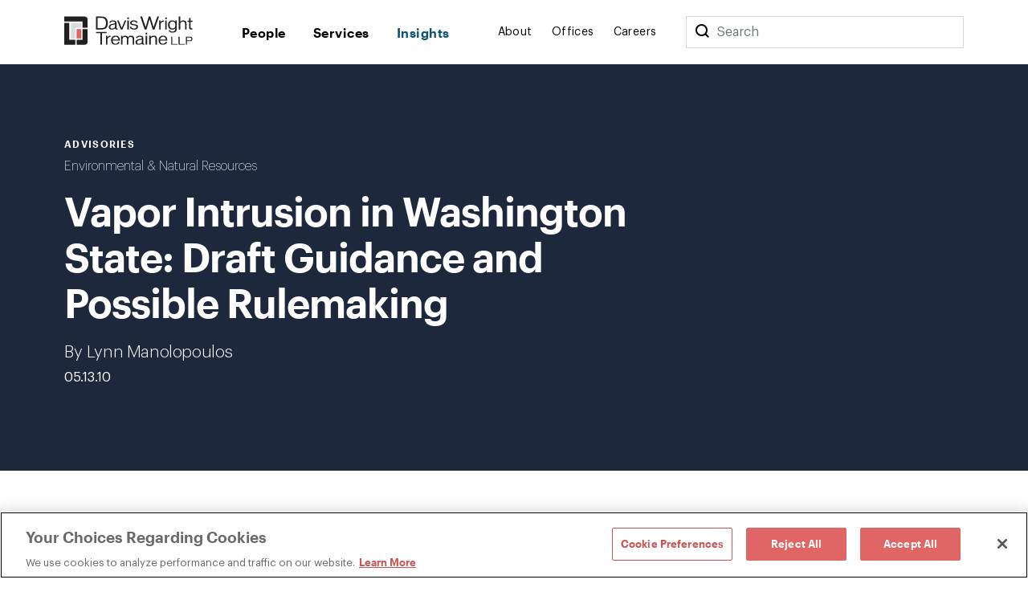

--- FILE ---
content_type: text/html; charset=utf-8
request_url: https://www.dwt.com/insights/2010/05/vapor-intrusion-in-washington-state-draft-guidance
body_size: 11294
content:



<!DOCTYPE html>
<html lang="en">
<head>
    


    <!-- OneTrust Cookies Consent Notice start -->
    <script src="https://cdn.cookielaw.org/scripttemplates/otSDKStub.js" type="text/javascript" charset="UTF-8" data-domain-script="660cb1f1-c56d-4e99-bf7e-ca4157399d16"></script>
    <script type="text/javascript" src="https://cdn.cookielaw.org/consent/660cb1f1-c56d-4e99-bf7e-ca4157399d16/OtAutoBlock.js"></script>
    <script type="text/javascript">
        function OptanonWrapper() { }
    </script>
    <!-- OneTrust Cookies Consent Notice end -->



<!-- Google Tag Manager -->
<script>
    (function (w, d, s, l, i) {
        w[l] = w[l] || []; w[l].push({
            'gtm.start':
                new Date().getTime(), event: 'gtm.js'
        }); var f = d.getElementsByTagName(s)[0],
            j = d.createElement(s), dl = l != 'dataLayer' ? '&l=' + l : ''; j.async = true; j.src =
                '//www.googletagmanager.com/gtm.js?id=' + i + dl; f.parentNode.insertBefore(j, f);
    })(window, document, 'script', 'dataLayer', 'GTM-N9K5SG');
</script>
<!-- End Google Tag Manager -->


<meta charset="utf-8" />
<meta name="viewport" content="width=device-width, initial-scale=1" />

<title>Vapor Intrusion in Washington State: Draft Guidance and Possible Rulemaking | Insights | Davis Wright Tremaine</title>
<link rel="canonical" href="https://www.dwt.com/insights/2010/05/vapor-intrusion-in-washington-state-draft-guidance" />
<meta name="title" content="Vapor Intrusion in Washington State: Draft Guidance and Possible Rulemaking" />
<meta name="description" content="The Department of Ecology has issued draft Vapor Intrusion Guidance (Guidance) that is being used by agency personnel for ongoing clean up actions. The basic framework in the Guidance is not expected to change when it is finalized sometime in early 2010. 
Vapor intrusion (VI) is the migration of va" />
<meta name="keywords" content=""/>


<meta property="og:url" content="https://www.dwt.com/insights/2010/05/vapor-intrusion-in-washington-state-draft-guidance" />
<meta property="og:type" content="website" />
<meta property="og:title" content="Vapor Intrusion in Washington State: Draft Guidance and Possible Rulemaking | Insights | Davis Wright Tremaine" />
<meta property="og:description" content="The Department of Ecology has issued draft Vapor Intrusion Guidance (Guidance) that is being used by agency personnel for ongoing clean up actions. The basic framework in the Guidance is not expected to change when it is finalized sometime in early 2010. 
Vapor intrusion (VI) is the migration of va" />

    <meta property="og:image" content="https://www.dwt.com/-/media/images/general/2024_dwt_social-card_d.png?rev=3cbd51c0d23947028213d6c4b8a58f87&amp;hash=B31D8C503C79D862B4D05F5FD7895D5D" />

<meta name="twitter:card" content="summary_large_image">
<meta name="twitter:site" content="">
<meta name="twitter:title" content="Vapor Intrusion in Washington State: Draft Guidance and Possible Rulemaking | Insights | Davis Wright Tremaine">
<meta name="twitter:description" content="The Department of Ecology has issued draft Vapor Intrusion Guidance (Guidance) that is being used by agency personnel for ongoing clean up actions. The basic framework in the Guidance is not expected to change when it is finalized sometime in early 2010. 
Vapor intrusion (VI) is the migration of va">

    <meta name="twitter:image:src" content="https://www.dwt.com/-/media/images/general/2024_dwt_social-card_d.png?rev=3cbd51c0d23947028213d6c4b8a58f87&amp;hash=B31D8C503C79D862B4D05F5FD7895D5D">

<!-- Searchblox Section-->
<meta name="oni_name" content="Vapor Intrusion in Washington State: Draft Guidance and Possible Rulemaking">

<meta name="oni_itemid" content="02552167-bae8-4c62-95bc-a541fdbbdbd9">

    <meta name="oni_section" content="insights">


    <meta name="oni_entitytype" content="Advisories">

    <meta name="oni_language" content="en" />

    <meta name="oni_attachedfilters" content="21f357b807704c1b95563373fcae1a74">


<link rel="stylesheet" href="/assets/public/main.v-23reiaqa8wsh8nuytnzisq.css">
<link rel="stylesheet" media="print" href="/assets/public/print.v-nydnpzh34qivmne8prgw.css">



<link rel="icon" href="/favicon.ico?v=2" type="image/x-icon">
<link rel="icon" sizes="128×128" href="/assets/public/images/icon-128x128.png">
<link rel="icon" sizes="192×192" href="/assets/public/images/icon-192x192.png">
<link rel="apple-touch-icon" href="/assets/public/images/icon-120x120.png">
<link rel="apple-touch-icon" sizes="120×120" href="/assets/public/images/icon-120x120.png">
<link rel="apple-touch-icon" sizes="152×152" href="/assets/public/images/icon-152x152.png">
<link rel="apple-touch-icon" sizes="180×180" href="/assets/public/images/icon-180x180.png">

</head>
<body>
    

<!-- Google Tag Manager (noscript) -->
<noscript>
    <iframe src="//www.googletagmanager.com/ns.html?id=GTM-N9K5SG" height="0" width="0" style="display:none;visibility:hidden"></iframe>
</noscript>
<!-- End Google Tag Manager (noscript) -->


    <div class="app" id="app" style="height:100%">
        <!--stopindex-->
<div role="navigation" aria-labelledby="skip-to"><a class="visually-hidden" href="#main-content" id="skip-to" tabindex="1">Skip to content</a></div>
<div is="navbar" inline-template="inline-template">
    <div class="navbar__wrapper">
        <header class="navbar navbar--fixed">
            
<!--stopindex-->
<!--startindex-->
            <div class="navbar__container container">
                <div class="navbar__left">
                    <a class="navbar__brand" href="/" aria-label="Davis Wright Tremaine LLP">
                        <img class="navbar__brand-image" src="/-/media/images/build/logo.svg?rev=a642d49ff7094638a577a6aaff14581c&amp;hash=35ACD3255249F39EBD0AFFB8134EB7F2" alt="DWT logo" />
                    </a>
                </div>
                <div role="navigation" aria-label="main" class="navbar__center">
                    <div class="navbar__links">
                            <a class="navbar__link navbar__link--primary" href="/people" target="" v-bind:class="primaryLinkClasses('/people')">
                                People
                            </a>
                            <a class="navbar__link navbar__link--primary" href="/expertise" target="" v-bind:class="primaryLinkClasses('/expertise')">
                                Services
                            </a>
                            <a class="navbar__link navbar__link--primary" href="/insights" target="" v-bind:class="primaryLinkClasses('/insights')">
                                Insights
                            </a>
                    </div>
                </div>
                <div role="navigation" aria-label="main" class="navbar__right">
                    <div class="navbar__links">
                            <a class="navbar__link navbar__link--secondary" href="/about" target="" v-bind:class="primaryLinkClasses('/about')">
                                About
                            </a>
                            <a class="navbar__link navbar__link--secondary" href="/offices" target="" v-bind:class="primaryLinkClasses('/offices')">
                                Offices
                            </a>
                            <a class="navbar__link navbar__link--secondary" href="/careers" target="" v-bind:class="primaryLinkClasses('/careers')">
                                Careers
                            </a>
                    </div>
                    <div class="navbar-search">
                        <div class="navbar-search__container">
                            <button class="navbar__link--secondary" aria-label="Search">
                                <span class="navbar__icon icon icon__search navbar__icon__search" v-on:click="search()"></span>
                            </button>
                            <form class="searchbar navbar-search__searchbar" v-on:submit.prevent="search()">
                                <div class="searchbar__left">
                                    <label class="visually-hidden" for="searchbar">Search</label>
                                    <input id="searchbar" class="searchbar__input" v-model="query" type="search" ref="searchInput" />
                                    <span class="searchbar__placeholder" v-if="query.length === 0">Search</span>
                                </div>
                            </form>
                        </div>
                    </div>
                    <div class="navbar__menu">
                        <button class="navbar__menu-button" v-bind:aria-expanded="isMenuOpen ? 'true' : 'false'" aria-label="Toggle Menu" v-on:click="toggleMenu()">
                            <span class="navbar__icon icon" v-bind:class="menuIconClasses"></span>
                        </button>
                    </div>
                </div>
            </div>
        </header>
        <div class="menu menu--navbar-above" v-cloak="v-cloak" v-bind:class="menuClasses" v-tabbable="isMenuOpen">
            <div class="menu__content">
                <div class="menu__links menu__links--primary">
                        <div class="menu__link-item menu__link-item--primary">
                            <a class="menu__link menu__link--primary" href="/people" target="">
                                People
                            </a>
                        </div>
                        <div class="menu__link-item menu__link-item--primary">
                            <a class="menu__link menu__link--primary" href="/expertise" target="">
                                Services
                            </a>
                        </div>
                        <div class="menu__link-item menu__link-item--primary">
                            <a class="menu__link menu__link--primary" href="/insights" target="">
                                Insights
                            </a>
                        </div>
                </div>
                <div class="menu__links menu__links--secondary">
                        <div class="menu__link-item menu__link-item--secondary">
                            <a class="menu__link menu__link--secondary" href="/about" target="">
                                About
                            </a>
                        </div>
                        <div class="menu__link-item menu__link-item--secondary">
                            <a class="menu__link menu__link--secondary" href="/offices" target="">
                                Offices
                            </a>
                        </div>
                        <div class="menu__link-item menu__link-item--secondary">
                            <a class="menu__link menu__link--secondary" href="/careers" target="">
                                Careers
                            </a>
                        </div>
                </div>
                <div class="menu__search">
                    <form class="searchbar searchbar--dark" v-on:submit.prevent="search()">
                        <div class="searchbar__left">
                            <label class="visually-hidden" for="menu-search">Menu Search</label>
                            <input id="menu-search" class="searchbar__input" v-model="query" type="search" />
                            <span class="searchbar__placeholder" v-if="query.length === 0">Search</span>
                        </div>
                        <div class="searchbar__right">
                            <button aria-label="Perform Search" class="searchbar__button">
                                <span aria-hidden="true" class="searchbar__icon icon icon__search"></span>
                                <span class="visually-hidden"> Perform Search </span>
                            </button>
                        </div>
                    </form>
                </div>
            </div>
        </div>
        <div class="search" v-bind:class="searchClasses" v-tabbable="isSearchOpen"></div>
    </div>
</div>
<!--startindex-->
<div id="main-content"></div>

        <div role="main" class="">
            <div class="navbar__page insight-detail" v-tabbable="!isAnyMenuOpen">
    <section class="page-hero color__navy " style="">
    <div class="page-hero__container">
        <div class="page-hero__left">
                <div class="page-hero__content__eyebrow">
Advisories                </div>
                            <div class="page-hero__subtitle">
                    <a href="/expertise/practices/energy-natural-resources-environmental/environmental" target="_self" aria-label="">
                        Environmental & Natural Resources
                    </a>                    
                </div>
            <div class="page-hero__details">
                <div class="page-hero__text">
                    <h1 class="page-hero__text--content">
                        Vapor Intrusion in Washington State: Draft Guidance and Possible Rulemaking
                    </h1>
                </div>
                                    <div class="page-hero__text">
                            <div class="page-hero__authors">

                                    <span class="page-hero__authors__author">By&nbsp;Lynn Manolopoulos</span>
                            </div>
                                                    <div class="page-hero__date">
                                05.13.10
                            </div>
                    </div>
            </div>
        </div>
    </div>
</section>
    <div class="container container--content-page">
        <section class="section section--component">
            <div class="section__aside">
                <!--stopindex-->
<div class="link-list">
    <div class="link-list__links">
    <div is="share" inline-template="inline-template">
        <div class="share-links">
            <span class="icon icon__share">Share</span>
            <div class="share-links__links">
                    <a class="share-links__links__link icon" v-bind:class="'icon__twitter'" href="https://twitter.com/intent/tweet?url=Vapor+Intrusion+in+Washington+State%3a+Draft+Guidance+and+Possible+Rulemaking&amp;text=https%3a%2f%2fwww.dwt.com%2finsights%2f2010%2f05%2fvapor-intrusion-in-washington-state-draft-guidance" target="_blank" aria-label="Click to share URL on Twitter."></a>
                                    <a class="share-links__links__link icon" v-bind:class="'icon__facebook'" href="https://www.facebook.com/sharer/sharer.php?u=https%3a%2f%2fwww.dwt.com%2finsights%2f2010%2f05%2fvapor-intrusion-in-washington-state-draft-guidance" target="_blank" aria-label="Click to share URL on Facebook."></a>
                                    <a class="share-links__links__link icon" v-bind:class="'icon__linkedin'" href="https://www.linkedin.com/shareArticle?mini=true&amp;url=https%3a%2f%2fwww.dwt.com%2finsights%2f2010%2f05%2fvapor-intrusion-in-washington-state-draft-guidance&amp;title=Vapor+Intrusion+in+Washington+State%3a+Draft+Guidance+and+Possible+Rulemaking" target="_blank" aria-label="Click to share URL on LinkedIn."></a>
            </div>
        </div>
    </div>
        <a href="#print" class="link link--has-icon icon icon__print" onclick="window.print()">
            Print this page
        </a>
    </div>
</div>
<!--startindex-->
            </div>
            <div class="section__main">
                <div is="rich-text" inline-template="inline-template">
                    <div class="rich-text rich-text--list-spacing">
                        <p><em>The Department of Ecology has issued draft Vapor Intrusion Guidance (Guidance) that is being used by agency personnel for ongoing clean up actions. The basic framework in the Guidance is not expected to change when it is finalized sometime in early 2010.</em> </p>
<p>Vapor intrusion (VI) is the migration of vapor-phase hazardous substances through the subsurface and into overlying structures. The Washington Department of Ecology (Ecology) has become increasingly focused on VI as a pathway of concern at cleanup sites. The Washington Model Toxics Control Act (MTCA) does not articulate clear requirements for assessing VI during a remedial investigation and does not provide a clear process for establishing cleanup levels for indoor air. Ecology may undertake regulatory revisions to MTCA to address these deficiencies. In the meantime, Ecology has issued draft Guidance that is being used by agency personnel for ongoing cleanup actions. Click <a target="_blank" href="http://www.ecy.wa.gov/programs/tcp/policies/VaporIntrusion/vig.html">here</a> for the draft Guidance. </p>
<p>(Note that certain manufacturing jobs result in worker exposure to toxic, volatile substances and Ecology expressly acknowledges that this Guidance is not intended to address this type of exposure. Rather, Ecology recognizes that state and federal health and safety standards (WISHA and OSHA) regulate these types of industrial/manufacturing exposures.) </p>
<p>The Guidance states that Ecology will require parties to evaluate the potential for VI whenever volatile hazardous substances are present in the site subsurface. The draft Guidance provides direction on how to evaluate whether VI has the potential to contaminate indoor air and provides for a tiered approach if VI poses a potential problem. </p>
<p>First, a preliminary assessment is performed to determine whether site contaminants could pose or are posing a threat to indoor air quality. If the chemicals are of sufficient volatility and toxicity, and if buildings in the vicinity are or may be occupied, then further evaluation is warranted. </p>
<p>Further evaluation includes a Tier I assessment, which looks at the location and concentrations of the volatile contaminants in vadose zone soil and groundwater, and if necessary a Tier II assessment, which evaluates the actual impacts to indoor air and the potential for indoor air to be impacted in the future. </p>
<p>The Guidance suggests that parties should communicate with potentially affected persons if a preliminary assessment establishes the presence of subsurface volatile contaminants. It is not clear if Ecology will require or be involved in this type of communication. At formal cleanup sites (i.e., those being done under an Agreed Order, Consent Decree or Unilateral Order), Ecology will likely require communication on potential VI exposures very early in the assessment process and will likely be involved (and possibly even direct) communication with those potentially affected and/or the public generally. </p>
<p>The Guidance was not designed to address immediate safety concerns resulting from spills or other exposure scenarios that are causing a current harmful acute exposure. The Guidance does provide some limited information on potential mitigation and short-term solutions intended to protect indoor air receptors threatened or potentially threatened as a result of potential VI. Because the type and scope of the required mitigation is site specific, the Guidance merely mentions some possible mitigation measures (e.g., subslab depressurization) and directs the reader to other publications. </p>
<p>If contamination poses a threat to human health through the VI pathway, Ecology expects parties to identify cleanup levels that are protective of indoor air quality and to implement an appropriate remedy. The Guidance outlines the process for establishing cleanup standards (cleanup levels and points of compliance) for the VI pathway. It recognizes that institutional controls play a key role in addressing the VI pathway because institutional controls may be used to ensure that the building use that was assumed in the VI assessment does not change, or if it does, additional cleanup may be required. Institutional controls may also limit changes to the building structure that could result in new VI exposures. </p>
<p>The basic framework in the Guidance is not expected to change when it is finalized some time in early 2010. What is not clear is whether Ecology will be satisfied with this Guidance or instead decide to implement regulatory changes to address VI. If regulatory changes occur, they are not likely until at least 2011. </p>
                    </div>
                </div>
            </div>
        </section>
            <section class="section section--component">
        <div is="related-articles" inline-template="inline-template" v-bind:initial-state="{&quot;response&quot;:[{&quot;link&quot;:{&quot;Url&quot;:&quot;/insights/2025/11/state-food-consumer-product-regulatory-landscape&quot;,&quot;Label&quot;:&quot;Read More&quot;,&quot;TargetOverride&quot;:&quot;&quot;,&quot;Class&quot;:&quot;&quot;,&quot;AriaLabel&quot;:&quot;&quot;,&quot;HasLink&quot;:true,&quot;Target&quot;:&quot;_self&quot;},&quot;image&quot;:{&quot;AltText&quot;:&quot;American Flag Quilt&quot;,&quot;Url&quot;:&quot;/-/media/images/insights/tiles/american-flag-quilt_tile.jpg?rev=c1fb7456eb674aa59491f13787327989&amp;hash=E1FCF4EB64297F4FDE3B80FD6D604593&quot;,&quot;IsIcon&quot;:false,&quot;HasImage&quot;:true},&quot;imageWide&quot;:{&quot;AltText&quot;:&quot;American Flag Quilt&quot;,&quot;Url&quot;:&quot;/-/media/images/insights/tiles/american-flag-quilt_tile.jpg?rev=c1fb7456eb674aa59491f13787327989&amp;hash=E1FCF4EB64297F4FDE3B80FD6D604593&quot;,&quot;IsIcon&quot;:false,&quot;HasImage&quot;:true},&quot;title&quot;:&quot;Quilting Circle: The Growing Patchwork of State Food + Consumer Product Regulation&quot;,&quot;abstractText&quot;:null,&quot;type&quot;:&quot;Insights&quot;,&quot;category&quot;:&quot;Food + Beverage&quot;,&quot;date&quot;:&quot;11.21.25&quot;,&quot;icon&quot;:null,&quot;colorTheme&quot;:&quot;theme-navy&quot;,&quot;isBar&quot;:true,&quot;ModalButton&quot;:null,&quot;HasModal&quot;:false,&quot;HasLink&quot;:true,&quot;isExternal&quot;:false,&quot;hasContent&quot;:true,&quot;imageCssClass&quot;:&quot;component-card__image&quot;,&quot;displayImage&quot;:{&quot;AltText&quot;:&quot;American Flag Quilt&quot;,&quot;Url&quot;:&quot;/-/media/images/insights/tiles/american-flag-quilt_tile.jpg?rev=c1fb7456eb674aa59491f13787327989&amp;hash=E1FCF4EB64297F4FDE3B80FD6D604593&quot;,&quot;IsIcon&quot;:false,&quot;HasImage&quot;:true}},{&quot;link&quot;:{&quot;Url&quot;:&quot;/insights/2025/11/new-prohibited-foreign-entity-rules-clean-energy&quot;,&quot;Label&quot;:&quot;Read More&quot;,&quot;TargetOverride&quot;:&quot;&quot;,&quot;Class&quot;:&quot;&quot;,&quot;AriaLabel&quot;:&quot;&quot;,&quot;HasLink&quot;:true,&quot;Target&quot;:&quot;_self&quot;},&quot;image&quot;:{&quot;AltText&quot;:null,&quot;Url&quot;:null,&quot;IsIcon&quot;:false,&quot;HasImage&quot;:false},&quot;imageWide&quot;:{&quot;AltText&quot;:null,&quot;Url&quot;:null,&quot;IsIcon&quot;:false,&quot;HasImage&quot;:false},&quot;title&quot;:&quot;\&quot;Understanding the New Prohibited Foreign Entity Rules for Clean Energy,\&quot; Davis Wright Tremaine &amp; Lexology webinar&quot;,&quot;abstractText&quot;:null,&quot;type&quot;:&quot;Webinars&quot;,&quot;category&quot;:&quot;Energy&quot;,&quot;date&quot;:&quot;11.18.25&quot;,&quot;icon&quot;:{&quot;AltText&quot;:&quot;Webinar&quot;,&quot;Url&quot;:&quot;/-/media/images/refreshassets/publicationtypes/webinar.png?rev=8bc6c9cc1f78468893cd6e4bc7b43840&amp;hash=C0A5D8D448DE0B99DC87EBA5B053E665&quot;,&quot;IsIcon&quot;:false,&quot;HasImage&quot;:true},&quot;colorTheme&quot;:&quot;theme-navy&quot;,&quot;isBar&quot;:true,&quot;ModalButton&quot;:null,&quot;HasModal&quot;:false,&quot;HasLink&quot;:true,&quot;isExternal&quot;:false,&quot;hasContent&quot;:true,&quot;imageCssClass&quot;:&quot;component-card__icon component-card__icon--cover&quot;,&quot;displayImage&quot;:{&quot;AltText&quot;:&quot;Webinar&quot;,&quot;Url&quot;:&quot;/-/media/images/refreshassets/publicationtypes/webinar.png?rev=8bc6c9cc1f78468893cd6e4bc7b43840&amp;hash=C0A5D8D448DE0B99DC87EBA5B053E665&quot;,&quot;IsIcon&quot;:false,&quot;HasImage&quot;:true}},{&quot;link&quot;:{&quot;Url&quot;:&quot;/insights/2025/11/current-status-of-trump-section-232-tariffs&quot;,&quot;Label&quot;:&quot;Read More&quot;,&quot;TargetOverride&quot;:&quot;&quot;,&quot;Class&quot;:&quot;&quot;,&quot;AriaLabel&quot;:&quot;&quot;,&quot;HasLink&quot;:true,&quot;Target&quot;:&quot;_self&quot;},&quot;image&quot;:{&quot;AltText&quot;:&quot;Colorful cargo containers on a ship&quot;,&quot;Url&quot;:&quot;/-/media/images/blogs/broadband-images/2020/blog-tiles/slide5.jpg?rev=d3776ea7e42b4622a3d031330b0be2d9&amp;hash=A5C5497B99D85624EAB8FEFB02EA150F&quot;,&quot;IsIcon&quot;:false,&quot;HasImage&quot;:true},&quot;imageWide&quot;:{&quot;AltText&quot;:&quot;Colorful cargo containers on a ship&quot;,&quot;Url&quot;:&quot;/-/media/images/blogs/broadband-images/2020/blog-tiles/slide5.jpg?rev=d3776ea7e42b4622a3d031330b0be2d9&amp;hash=A5C5497B99D85624EAB8FEFB02EA150F&quot;,&quot;IsIcon&quot;:false,&quot;HasImage&quot;:true},&quot;title&quot;:&quot;Section 232 in the Spotlight: The Current State of National Security Tariffs&quot;,&quot;abstractText&quot;:null,&quot;type&quot;:&quot;Insights&quot;,&quot;category&quot;:&quot;International Trade, Investment &amp; National Security&quot;,&quot;date&quot;:&quot;11.04.25&quot;,&quot;icon&quot;:null,&quot;colorTheme&quot;:&quot;theme-navy&quot;,&quot;isBar&quot;:true,&quot;ModalButton&quot;:null,&quot;HasModal&quot;:false,&quot;HasLink&quot;:true,&quot;isExternal&quot;:false,&quot;hasContent&quot;:true,&quot;imageCssClass&quot;:&quot;component-card__image&quot;,&quot;displayImage&quot;:{&quot;AltText&quot;:&quot;Colorful cargo containers on a ship&quot;,&quot;Url&quot;:&quot;/-/media/images/blogs/broadband-images/2020/blog-tiles/slide5.jpg?rev=d3776ea7e42b4622a3d031330b0be2d9&amp;hash=A5C5497B99D85624EAB8FEFB02EA150F&quot;,&quot;IsIcon&quot;:false,&quot;HasImage&quot;:true}}]}">
            <div class="related-articles">
                <h2 class="related-articles__header">
                    Related Articles
                </h2>
                <div class="related-articles-container component-card-container component-card-container--full">
                    <component-card-item v-for="(card, index) in results"
                     v-bind:card="card"
                     v-bind:bar="'v-bind:bar'"
                     v-bind:hidetype="''"
                     v-bind:key="'InsightSearchResult-' + index">
</component-card-item>
                </div>
            </div>
        </div>
    </section>

    </div>
</div>
        </div>
        <footer class="footer">    
    <!--stopindex-->
    <div class="footer__container footer__top">
        <div class="footer__row footer__row--flex">
            <img src="/-/media/images/build/logobugwhite.svg?rev=98f81b739bda46d58711e78ef83cde3b&amp;hash=500FBF645C8132F8F23058E4E41AB282" alt="DWT logo" class="footer__logo">

                <div class="footer__copyright footer__desktop footer__faded">
                    ©1996-2026 Davis Wright Tremaine LLP. ALL RIGHTS RESERVED. Attorney Advertising. Not intended as legal advice. Prior results do not guarantee a similar outcome.
                </div>
        </div>
        <div class="footer__row footer__row--flex">

            <div class="footer__links">
                <div class="footer__link-column">
                        <a aria-label="Media Kit" href="/gcp/brand" target="" class="link footer__link">
                            Media Kit
                        </a>
                        <a aria-label="Affiliations" href="/gcp/affiliations" target="" class="link footer__link">
                            Affiliations
                        </a>
                        <a aria-label="Legal notices " href="/gcp/legal-notices" target="" class="link footer__link">
                            Legal notices 
                        </a>
                    <!-- OneTrust Cookies Settings button start -->
                    <button id="ot-sdk-btn" class="link footer__link ot-sdk-show-settings" aria-label="Cookie Preferences">Cookie Choices</button>
                    <!-- OneTrust Cookies Settings button end -->
                </div>
                <div class="footer__link-column">
                        <a aria-label="Privacy policy" href="/gcp/privacy-policy" target="" class="link footer__link">
                            Privacy policy
                        </a>
                        <a aria-label="Employees" href="/GCP/Employee-Login" target="" class="link footer__link">
                            Employees
                        </a>
                        <a aria-label="DWT Collaborate" href="https://collaborate.dwt.com/" target="_blank" class="link footer__link">
                            DWT Collaborate
                        </a>
                        <a aria-label="EEO" href="/gcp/eeo" target="" class="link footer__link">
                            EEO
                        </a>
                </div>
            </div>
        </div>
        <div class="footer__row footer__row--flex">
                <div class="footer__form searchbar searchbar--no-padding">
                    <div class="searchbar__left footer__form-left">
                        <a class="button button--white" href="https://dwt.pages.dealcloud.intapp.com/subscriptions.html" target="_blank">
                            SUBSCRIBE
                        </a>
                    </div>
                </div>
            <div class="footer__social-links footer__desktop">
                    <a aria-label="LinkedIn" href="https://www.linkedin.com/company/davis-wright-tremaine-llp/" target="_blank" class="footer__social-link icon icon__linkedin"></a>
                    <a aria-label="Instagram" href="https://www.instagram.com/dwtlaw/?hl=en" target="_blank" class="footer__social-link icon icon__instagram"></a>
            </div>
            <div class="footer__social-links footer__mobile">
                    <a aria-label="LinkedIn" href="https://www.linkedin.com/company/davis-wright-tremaine-llp/" target="_blank" class="footer__social-link icon icon__linkedin"></a>
                    <a aria-label="Instagram" href="https://www.instagram.com/dwtlaw/?hl=en" target="_blank" class="footer__social-link icon icon__instagram"></a>
            </div>
        </div>

            <div class="footer__copyright footer__mobile footer__faded">
                ©1996-2026 Davis Wright Tremaine LLP. ALL RIGHTS RESERVED. Attorney Advertising. Not intended as legal advice. Prior results do not guarantee a similar outcome.
            </div>
    </div>
    <!--startindex-->
</footer>

        <script type="text/template" id="professional-listing">
    <div class="professional-listing vue-transition__fade">
        <a class="professional-listing__link" v-bind:href="person.url">
            <span class="professional-listing__name" v-html="person.name"></span>
            <span v-if="person.title"> - </span>
            <span class="professional-listing__title" v-html="person.title"></span>
        </a>
        <div class="professional-listing__sub">
            <div class="professional-listing__sub-line">
                <span class="professional-listing__item" v-html="person.office"></span>
                <span v-if="person.phone &amp;&amp; person.office"> | </span>
                <a class="professional-listing__item" v-html="person.phone"></a>
            </div>
            <div class="professional-listing__sub-line">
                <a class="professional-listing__item" v-html="person.email"></a>
            </div>
        </div>
    </div>
</script>
<script type="text/template" id="service-listing">
    <div class="service-listing">
        <a class="service-listing__link" v-bind:href="service.url">
            <span class="service-listing__name" v-html="service.name"></span>
            <span v-if="service.type"> - </span>
            <span class="service-listing__title" v-html="service.type"></span>
        </a>
        <div class="service-listing__sub">
            <div class="service-listing__sub-line">
                <div class="service-listing__description" v-html="service.description"></div>
            </div>
        </div>
    </div>
</script>
<script type="text/template" id="insight-listing">
    <div class="insight-listing">
        <a class="insight-listing__link" v-bind:href="insight.url">
            <span class="insight-listing__title" v-html="insight.title"></span>
        </a>
    </div>
</script>
<script type="text/template" id="insight-card">
    <div class="insight-card" v-bind:class="insight.color">
         <div v-if="related"
              class="insight-card__bar"
              v-bind:class="'insight-card__bar--' + insight.type">
         </div>

        <a v-if="insight.url && !related"
           class="insight-card__image"
           v-bind:class="{ 'component-card__image': insight.isIcon }"
           v-bind:href="insight.url"
           v-bind:style="{ backgroundImage: 'url(' + insight.image + ')' }">
        </a>
        <div v-if="!insight.url && !related"
             class="insight-card__image component-card__image"
             v-bind:class="{ 'component-card__image': insight.isIcon }"
             v-bind:style="{ backgroundImage: 'url(' + insight.image + ')' }">
        </div>

        <div class="insight-card__type" 
             v-if="insight.type" 
             v-text="insight.type">
        </div>
        <div class="insight-card__category" 
             v-if="insight.category" 
             v-text="insight.category">
        </div>
        <a class="insight-card__title"
           v-if="insight.url"
           v-bind:href="insight.url"
           v-html="insight.title">
        </a>
        <div class="insight-card__title"
           v-if="!insight.url"           
           v-html="insight.title">
        </div>
        <a class="link insight-card__more" 
           v-if="insight.url && insight.more" 
           v-bind:href="insight.url" 
           v-bind:class="(insight.isExternal? 'link--external' : '')" 
           v-text="insight.more">
        </a>        
    </div>
</script>
<script type="text/template" id="experience-item">
    <div class="experience__item">
        <h4 class="experience__label" v-html="experience.Name"></h4>
        <div class="experience__content">
            <div class="rich-text--smaller" v-html="experience.Abstract"></div>
        </div>
    </div>
</script>
<script type="text/template" id="contact-card">
    <div class="contact-card" v-if="contact.hasContent">
        <a class="contact-card__image" v-bind:href="contact.url" v-if="contact.image && contact.image.HasImage">
            <img v-bind:src="contact.image.Url" v-bind:alt="contact.image.AltText" />
        </a>
        <div class="contact-card__top-content">
            <a class="contact-card__name" v-if="contact.name" v-html="contact.name" v-bind:href="contact.url"></a>
            <div class="contact-card__title" v-if="contact.title">
                <a v-bind:href="contact.url" v-html="contact.title"></a>
            </div>
            <div class="contact-card__subtitle" v-if="contact.subtitle" v-html="contact.subtitle"></div>
            <div class="contact-card__subtitle" v-if="contact.secondarysubtitle" v-html="contact.secondarysubtitle"></div>
        </div>
        <div class="contact-card__text contact-card__city" v-if="contact.offices && contact.offices.length > 0">
            <a v-for="office, index in contact.offices" v-bind:key="'Office-' + index" class="contact-card__city__link" v-bind:href="office.Url" v-bind:target="office.Target" v-bind:aria-label="office.AriaLabel" v-html="office.Label"></a>
        </div>
        <div class="contact-card__text contact-card__phone" v-for="phone, index in contact.phones" v-bind:key="'ContactPhone-' + index">
            <a v-bind:href="'tel:' + phone" v-html="phone"></a>            
        </div>        
        <div is="email-disclaimer-cta" inline-template="inline-template" v-bind:email="contact.email">
            <button class="contact-card__text contact-card__email" v-on:click="toggleModal" v-if="email" v-html="email"></button>
        </div>
    </div>
</script>
<script type="text/template" id="component-card-item">
    <div class="component-card" v-bind:class="card.colorTheme">
        <div class="component-card__bar" v-if="card.isBar"></div>
        <a v-bind:class="card.imageCssClass" v-else-if="card.link.HasLink" v-bind:href="card.link.Url" v-bind:target="card.link.Target" v-bind:style="{ backgroundImage: 'url(' + card.displayImage.Url + ')' }">
            <span class="visually-hidden" v-html="card.displayImage.AltText"></span>
        </a>
        <div v-bind:class="card.imageCssClass" v-else-if="!card.link.HasLink" v-bind:style="{ backgroundImage: 'url(' + card.displayImage.Url + ')' }"></div>
        <div class="component-card__date" v-if="card.date" v-html="card.date"></div>
        <div class="component-card__type" v-if="card.type && !hidetype" v-html="card.type"></div>
        <div class="component-card__category" v-if="card.category" v-html="card.category"></div>
        <a v-if="card.title && card.link.HasLink" v-bind:href="card.link.Url" v-bind:target="card.link.Target" class="component-card__title" v-html="card.title"></a>
        <div v-if="card.title && !card.link.HasLink" class="component-card__title" v-html="card.title"></div>
        <div class="component-card__content" v-if="card.content" v-html="card.content"></div>
        <a v-bind:aria-label="'Goes to ' + card.title" v-if="card.link.HasLink" class="link component-card__more" v-bind:href="card.link.Url" v-bind:target="card.link.Target" v-bind:class="(card.isExternal ? 'link--external' : '')">
            <span  v-html="card.link.Label"></span>
            <span class="visually-hidden" v-if="card.isExternal">External Link</span>
        </a>
    </div>
</script>
<script type="text/template" id="sitesearch-listing">
    <div class="sitesearch-listing">
        <a class="sitesearch-listing__link" v-if="!!sitesearchresult.url" v-bind:href="sitesearchresult.url">
            <span class="sitesearch-listing__name" v-bind:class="sitesearchresult.colorTheme" v-html="sitesearchresult.title"></span>
            <span v-if="sitesearchresult.type"> - </span>
            <span class="sitesearch-listing__title" v-html="sitesearchresult.type"></span>
        </a>
        <div v-if="!sitesearchresult.url">
            <span class="sitesearch-listing__name" v-bind:class="sitesearchresult.colorTheme" v-html="sitesearchresult.title"></span>
            <span v-if="sitesearchresult.type"> - </span>
            <span class="sitesearch-listing__title" v-html="sitesearchresult.type"></span>
        </div>
        <div class="sitesearch-listing__sub">
            <div class="sitesearch-listing__sub-line"> 
                <div class="sitesearch-listing__description" v-html="sitesearchresult.excerpt"></div>
            </div>
        </div>
    </div>
</script>
<div is="modal" inline-template>
    <transition name="fade">
        <div class="modal" v-if="modalState.openModal" v-cloak>
            <div class="modal__inner">
                <span v-on:click="closeModal()">
                    <span aria-hidden="true" class="modal__close icon icon__close"></span>
                    <span class="visually-hidden">Close</span>
                </span>
                <div class="modal__inner__text rich-text" v-html="modalState.text"></div>
            </div>
        </div>
    </transition>
</div>
<div is="email-disclaimer" inline-template>
    <transition name="fade">
        <div class="modal" v-if="disclaimerState.openModal" v-cloak>
            <div class="modal__inner">
                <span v-on:click="close">
                    <span aria-hidden="true" class="modal__close icon icon__close"></span>
                    <span class="visually-hidden">Close</span>
                </span>                
                <div class="modal__inner__text rich-text rich-text--blue">
                    <p>CAUTION - Before you proceed, please note: By clicking "accept" you agree that our review of the information contained in your e-mail and any attachments will not create an attorney-client relationship, and will not prevent any lawyer in our firm from representing a party in any matter where that information is relevant, even if you submitted the information in good faith to retain us. </p>
                </div>   
                <div>
                    <button class="button" v-on:click="accept">
                        I Accept
                    </button>
                    <button class="button" v-on:click="close">
                        I Decline
                    </button>
                </div>
            </div>
        </div>
    </transition>
</div>

    </div>

        <script src="/assets/public/main.v-cfqeh9kgsedth3zl3kyla.js"></script>
<script type="text/javascript">
    /*<![CDATA[*/
    (function()
    {
        var sz = document.createElement('script'); sz.type = 'text/javascript'; sz.async = true;
        sz.src = 'https://siteimproveanalytics.com/js/siteanalyze_1503.js';
        var s = document.getElementsByTagName('script')[0]; s.parentNode.insertBefore(sz, s);
    }
    )();
    /*]]>*/
</script>        <script>
            document.cookie = "OptanonConsent=; expires=Fri, 01 Dec 2023 00:00:00 UTC; path=/; domain=.www.dwt.com;";
            document.cookie = "OptanonAlertBoxClosed=; expires=Fri, 01 Dec 2023 00:00:00 UTC; path=/; domain=.www.dwt.com;";
        </script>
</body>
</html>

--- FILE ---
content_type: text/css
request_url: https://www.dwt.com/assets/public/main.v-23reiaqa8wsh8nuytnzisq.css
body_size: 38291
content:
@charset "UTF-8";@font-face{font-family:"Graphik";src:url("/assets/public/fonts/Graphik-Extralight.woff2") format("woff2"),url("/assets/public/fonts/Graphik-Extralight.woff") format("woff"),url("/assets/public/fonts/Graphik-Extralight.ttf") format("truetype"),url("/assets/public/fonts/Graphik-Extralight.svg#Graphik") format("svg");font-weight:200;font-style:normal}@font-face{font-family:"Graphik";src:url("/assets/public/fonts/Graphik-ExtralightItalic.woff2") format("woff2"),url("/assets/public/fonts/Graphik-ExtralightItalic.woff") format("woff"),url("/assets/public/fonts/Graphik-ExtralightItalic.ttf") format("truetype"),url("/assets/public/fonts/Graphik-ExtralightItalic.svg#Graphik") format("svg");font-weight:200;font-style:italic}@font-face{font-family:"Graphik";src:url("/assets/public/fonts/Graphik-Light.woff2") format("woff2"),url("/assets/public/fonts/Graphik-Light.woff") format("woff"),url("/assets/public/fonts/Graphik-Light.ttf") format("truetype"),url("/assets/public/fonts/Graphik-Light.svg#Graphik") format("svg");font-weight:300;font-style:normal}@font-face{font-family:"Graphik";src:url("/assets/public/fonts/Graphik-LightItalic.woff2") format("woff2"),url("/assets/public/fonts/Graphik-LightItalic.woff") format("woff"),url("/assets/public/fonts/Graphik-LightItalic.ttf") format("truetype"),url("/assets/public/fonts/Graphik-LightItalic.svg#Graphik") format("svg");font-weight:300;font-style:italic}@font-face{font-family:"Graphik";src:url("/assets/public/fonts/Graphik-Regular.woff2") format("woff2"),url("/assets/public/fonts/Graphik-Regular.woff") format("woff"),url("/assets/public/fonts/Graphik-Regular.ttf") format("truetype"),url("/assets/public/fonts/Graphik-Regular.svg#Graphik") format("svg");font-weight:400;font-style:normal}@font-face{font-family:"Graphik";src:url("/assets/public/fonts/Graphik-RegularItalic.woff2") format("woff2"),url("/assets/public/fonts/Graphik-RegularItalic.woff") format("woff"),url("/assets/public/fonts/Graphik-RegularItalic.ttf") format("truetype"),url("/assets/public/fonts/Graphik-RegularItalic.svg#Graphik") format("svg");font-weight:400;font-style:italic}@font-face{font-family:"Graphik";src:url("/assets/public/fonts/Graphik-Semibold.woff2") format("woff2"),url("/assets/public/fonts/Graphik-Semibold.woff") format("woff"),url("/assets/public/fonts/Graphik-Semibold.ttf") format("truetype"),url("/assets/public/fonts/Graphik-Semibold.svg#Graphik") format("svg");font-weight:600;font-style:normal}@font-face{font-family:"Graphik";src:url("/assets/public/fonts/Graphik-SemiboldItalic.woff2") format("woff2"),url("/assets/public/fonts/Graphik-SemiboldItalic.woff") format("woff"),url("/assets/public/fonts/Graphik-SemiboldItalic.ttf") format("truetype"),url("/assets/public/fonts/Graphik-SemiboldItalic.svg#Graphik") format("svg");font-weight:600;font-style:italic}@keyframes minimalDropdownFadeIn{0%{opacity:0;transform:translate3d(0,-50%,0)}100%{opacity:1;transform:translate3d(0,0,0)}}@keyframes homepageArrowFadeIn{0%{opacity:0}80%{opacity:0}100%{opacity:1}}.fade-enter-active,.fade-leave-active{transition:opacity .5s}.fade-enter,.fade-leave-to{opacity:0}html,body{height:100%;scroll-margin-top:5rem}:target{scroll-margin-top:5rem}body{margin:0;font-size:16PX;font-family:"Graphik",-apple-system,BlinkMacSystemFont,"Segoe UI",Roboto,Oxygen,Ubuntu,Cantarell,"Open Sans","Helvetica Neue",sans-serif}div,section{box-sizing:border-box}h1,h2,h3,h4,h5,h6,p{margin:0;font-size:1rem;font-weight:normal}a,input,button{color:inherit;display:inline-block;box-sizing:border-box;-webkit-appearance:none;font:inherit;text-decoration:none;text-align:left;cursor:pointer;line-height:1;background:rgba(0,0,0,0);border:0;padding:0}input[type=search]{-webkit-appearance:none}input[type=search]::-webkit-search-cancel-button{-webkit-appearance:none}form{margin:0}[v-cloak]{display:none !important}ol,ul{padding:0;margin:0;list-style:none}select{cursor:pointer;border:0;border-radius:0;margin:0;box-sizing:border-box;-webkit-appearance:none;-moz-appearance:none;-o-appearance:none;appearance:none}select::-ms-expand{display:none}div:active{outline:0}legend{padding:0;display:table}fieldset{border:0;padding:.01em 0 0 0;margin:0;min-width:0}body:not(:-moz-handler-blocked) fieldset{display:table-cell}.main__min-height{min-height:calc(100% - 17.25rem)}.link{position:relative;transition:color 150ms ease-in-out}.link::after{content:"";position:absolute;bottom:.1875rem;left:0;right:0;border-bottom:solid .0625rem}.link--active::after{content:none}.link__row{display:flex}.link__row .link:not(:first-child){margin-left:1rem}.link--hover,.link:hover:not(.link--active),.link:focus:not(.link--active){color:#c95555}.link--inactive,.link [disabled]{opacity:.5;cursor:not-allowed}.link--inactive:hover,.link--inactive:focus,.link [disabled]:hover,.link [disabled]:focus{color:inherit}.link--has-icon,.link--external{margin-bottom:.0625rem}.link--has-icon::before,.link--external::before{display:inline-block;transform:translateY(0.1875rem);padding-right:.25em;border-color:rgba(0,0,0,0)}.link--has-icon::after,.link--external::after{left:1.25em}.link--has-icon:hover:not(.link--inactive)::before,.link--external:hover:not(.link--inactive)::before,.link--has-icon:hover[disabled]::before,.link--external:hover[disabled]::before,.link--has-icon:focus:not(.link--inactive)::before,.link--external:focus:not(.link--inactive)::before,.link--has-icon:focus[disabled]::before,.link--external:focus[disabled]::before{transition:color 150ms ease-in-out;color:#e06565}.link--swoopy{position:relative}.link--swoopy:after{content:"";position:absolute;bottom:0;width:0;height:.0625rem;margin:.0625rem 0 0;transition:all .3s ease-out,opacity .1s ease-out .2s;opacity:0;background-color:#fff;right:0;left:auto}.link--swoopy:hover:after{left:0;right:auto;transition:all .25s ease-out;width:100%;opacity:1}.icon__print{display:none}@media(min-width:720px){.icon__print{display:block}}.animated{animation-duration:.5s;animation-fill-mode:both;will-change:transform,opacity}@keyframes slideDown{0%{transform:translateY(-100%)}100%{transform:translateY(0)}}.animated.slideDown,.table-slideDown .sticky-table-header.fixed-header.animated{animation-name:slideDown}@keyframes slideUp{0%{transform:translateY(0)}100%{transform:translateY(-100%)}}.animated.slideUp{animation-name:slideUp}@font-face{font-family:"icomoon";src:url("/assets/public/fonts/icons/icomoon.eot?8uucnu");src:url("/assets/public/fonts/icons/icomoon.eot?8uucnu#iefix") format("embedded-opentype"),url("/assets/public/fonts/icons/icomoon.ttf?8uucnu") format("truetype"),url("/assets/public/fonts/icons/icomoon.woff?8uucnu") format("woff"),url("/assets/public/fonts/icons/icomoon.svg?8uucnu#icomoon") format("svg");font-weight:normal;font-style:normal}.icon__dropdown{background-color:#fff}.icon:before,.global-search__search:before,.people-search__search:before,.regular-input__search:before,.link--external:before{font-family:"icomoon" !important;speak:none;font-style:normal;font-weight:normal;font-variant:normal;text-transform:none;line-height:1;-webkit-font-smoothing:antialiased;-moz-osx-font-smoothing:grayscale}.icon__chevron-small-down:before{content:"\e90e"}.icon__chevron-small-left:before{content:"\e90f"}.icon__chevron-small-right:before{content:"\e910"}.icon__chevron-small-up:before{content:"\e911"}.icon__chevron-thin-down:before{content:"\e912"}.icon__chevron-thin-left:before{content:"\e913"}.icon__chevron-thin-right:before{content:"\e914"}.icon__chevron-thin-up:before{content:"\e915"}.icon__download:before{content:"\e900"}.icon__twitter:before{content:"\e918"}.icon__vimeo:before{content:"\e90c"}.icon__search:before,.global-search__search:before,.regular-input__search:before{content:"\e909"}.icon__facebook:before{content:"\e902"}.icon__instagram:before{content:"\ea92"}.icon__linkedin:before{content:"\e903"}.icon__print:before{content:"\e907"}.icon__quotes:before{content:"\e908"}.icon__close:before{content:"\e901"}.icon__thin-close:before{content:"\e917"}.icon__external:before,.link--external:before{font-size:1.125rem;padding-right:.1em;top:.05em;position:relative;content:"\e904"}.icon__menu:before{content:"\e905"}.icon__minus:before{content:"\e906"}.icon__plus:before{content:"\e90a"}.icon__share:before{font-size:1rem;padding-right:.15em;content:"\e90d"}.icon__map:before{content:"\e916"}.icon__play3:before{content:"\ea1c"}.bio-hero{background-color:#1e283c;color:#fff;position:relative}.bio-hero__image{display:none;background-repeat:no-repeat;position:relative}.bio-hero__mobile-image{background-repeat:no-repeat;background-size:129%;background-position-x:center;width:100%;height:0;padding-top:69%}.bio-hero__left-bottom{width:100%;max-width:75rem;margin-left:auto;margin-right:auto;padding-left:2.5rem;padding-right:2.5rem;box-sizing:border-box;padding-top:2rem;padding-bottom:2rem}.bio-hero__section{margin-top:2rem}.bio-hero__name{display:inline-block}.bio-hero__name--audio{margin-right:1.375rem;display:inline}.bio-hero__titles{padding-top:.5rem}.bio-hero__title{opacity:.5}.bio-hero__title:not(:first-child){margin-top:.25rem}.bio-hero__contact-item:not(:first-child){margin-top:.375rem}.bio-hero__contact{transition:opacity .3s ease-in-out}.bio-hero__contact:hover,.bio-hero__contact:focus{opacity:.5}.bio-hero__prefix{padding-right:.5em}.bio-hero__secondary{opacity:.5;padding-left:.5em}.bio-hero__secondary:before{content:"("}.bio-hero__secondary:after{content:")"}.bio-hero__pronoun{opacity:.5}.bio-hero__pronoun:before{content:"("}.bio-hero__pronoun:after{content:")"}.bio-hero__social-links{margin-top:1.25rem}.bio-hero__social-link{transition:opacity .3s ease-in-out}.bio-hero__social-link:hover,.bio-hero__social-link:focus{opacity:.5}.bio-hero__social-link:not(:first-child){margin-left:1rem}.bio-hero__image-container{width:100%;height:0;padding-bottom:100%;background-size:contain;background-position:center bottom;background-repeat:no-repeat}.bio-hero__audio{background:url("/assets/public/images/audio-white.svg") no-repeat;background-size:1rem 1rem;width:1rem;height:1rem;display:inline-block;margin-left:.125rem}@media(min-width:720px){.bio-hero__mobile-image{display:none}.bio-hero__image{background-size:auto 100%;display:block;position:absolute;top:0;height:100%;left:0;right:0;margin:0 auto;background-position:right 19% center}.bio-hero__container{width:100%;max-width:75rem;margin-left:auto;margin-right:auto;padding-left:2.5rem;padding-right:2.5rem;box-sizing:border-box;display:flex;flex-direction:row-reverse;align-items:stretch;position:relative}.bio-hero__left-bottom{padding:2rem 0}.bio-hero__top-right{min-width:45%;background:rgba(0,0,0,0);display:flex;align-items:flex-end}.bio-hero__image-container{padding-bottom:90%}}@media(min-width:960px){.bio-hero{padding-top:5.25rem;min-height:26.875rem}.bio-hero__image{background-size:cover;width:100%}.bio-hero__left-bottom{padding:0 0 5.625rem 0}.bio-hero__section{margin-top:1.5rem}.bio-hero__details{display:flex}.bio-hero__detail{flex:1}.bio-hero__detail:not(:first-child){padding-left:1.5rem}}@media(min-width:1440px){.bio-hero{height:38vw;padding-top:0}.bio-hero__left-bottom{padding:0}.bio-hero__container{top:50%;transform:translateY(-50%)}.bio-hero__image{background-position:center;background-position-y:bottom;background-size:cover;width:100%}}@media(min-width:720px){.bio-hero--dark-theme{color:#000}.bio-hero--dark-theme .bio-hero__audio{background:url("/assets/public/images/audio.svg") no-repeat;background-size:1rem 1rem}}.button,.rich-text .button,.rich-text--smaller .button,.rich-text a.button,.rich-text a .button,.rich-text--smaller a.button,.rich-text--smaller a .button{line-height:1;padding:.5rem 1.25rem;padding-bottom:.4375rem;border:solid .125rem;transition:padding 150ms ease-in-out,margin 150ms ease-in-out;color:#e06565;white-space:nowrap}.button__row{padding:1rem;display:flex;margin:.5rem -1rem}.button__row--dark{background-color:#1e283c}.button__row--dark-image{background-color:#1e283c;background-image:url(https://res.cloudinary.com/simpleview/image/upload/c_fill,f_auto,h_322,q_75,w_500,o_25/v1/clients/chicago/Aerial_CAC_e5dcacf0-7c13-49be-b765-d928be6d44c7.jpg);background-size:cover;background-position:center}.button__spacing-top{margin-top:1.5rem}.button__row-item:not(:first-child){margin-left:1rem}.button--yellow,.button--on-dark-image{color:#f9a36a}.button--white,.button--on-dark-background{color:#fff}.button--black{color:#000}.button--light-font{font-weight:500}.button--hover,.button:hover,.rich-text a.button:hover,.rich-text a .button:hover,.rich-text--smaller a.button:hover,.rich-text--smaller a .button:hover,.button:focus,.rich-text a.button:focus,.rich-text a .button:focus,.rich-text--smaller a.button:focus,.rich-text--smaller a .button:focus{padding:.75rem 1.5rem;padding-bottom:.6875rem}.button:focus,.rich-text a.button:focus,.rich-text a .button:focus,.rich-text--smaller a.button:focus,.rich-text--smaller a .button:focus{outline:0}.button--inactive,.button[disabled],.rich-text a[disabled].button,.rich-text a [disabled].button,.rich-text--smaller a[disabled].button,.rich-text--smaller a [disabled].button{opacity:.5;cursor:not-allowed}.button--inactive:hover,.button--inactive:focus,.button[disabled]:hover,.button[disabled]:focus{margin:0;padding:.5rem 1.25rem;padding-bottom:.4375rem}.button__see-more{margin-bottom:1.875rem}.button__container{margin-top:3rem}.color__navy{color:#1e283c}.color__navy--dark{color:#0b1a2b}.color__blue{color:#156289}.color__blue--dark{color:#0c5273}.color__cyan{color:#039ecc}.color__cyan--dark{color:#048db6}.color__teal{color:#3da3a3}.color__teal-dark{color:#318c89}.color__coral{color:#e06565}.color__coral--dark{color:#c95555}.color__yellow{color:#f9a36a}.color__yellow--dark{color:#f2985a}.color__gray{color:#7d7e81}.color__gray--dark{color:#7d7e81}.container{width:100%;max-width:75rem;margin-left:auto;margin-right:auto;padding-left:2.5rem;padding-right:2.5rem;box-sizing:border-box}.experience{width:100%}.experience__title{margin-bottom:1.5rem}.experience__item:not(:first-child){margin-top:2rem;padding-top:2rem;border-top:solid .0625rem #b4b4b4}.experience__item:last-child{margin-bottom:0;padding-bottom:0}.experience__prior-footnote{margin-top:3rem}.experience__more-button{padding-top:1.25rem}@media(min-width:960px){.experience__title{margin-bottom:3rem}.experience__item{display:flex;justify-content:space-between}.experience__label{width:34%;padding-right:.625rem}.experience__content{width:51%}}.expertise-title{text-transform:uppercase;color:#1e283c;font-weight:600;font-size:1rem;line-height:2rem;letter-spacing:.09em;margin-bottom:2.5rem}.expertise__main{gap:3.375rem}.expertise__side-nav{width:50%;padding:1rem}.expertise__side-nav__container--sticky{position:fixed;top:8.4375rem}.expertise__side-nav__container__header{margin-top:.3125rem}.expertise__side-nav__container__text{margin-bottom:1.25rem}.expertise__content{padding-top:3.75rem;padding-bottom:6.5rem}.expertise__scroll-to-top{margin-top:3.75rem}.expertise__tab--practices-industries{display:flex;flex-direction:row-reverse;justify-content:space-between}.expertise__nav{width:100%;margin-bottom:3.75rem}.expertise__nav-list{overflow:hidden;border:.0625rem solid rgba(30,40,60,0.2509803922);background-color:#e6e7e8;padding:.1875rem;border-radius:3.125rem;display:flex}.expertise__nav-btn{color:rgba(30,40,60,0.7490196078);flex:1 1 50%;font-weight:600;text-transform:uppercase;font-size:.875rem;line-height:1.25rem;letter-spacing:.1em;border-radius:3.125rem;text-align:center;background-color:#e6e7e8;padding:.625rem}@media(min-width:480px){.expertise__nav-btn{font-size:.9375rem}}.expertise__nav-btn--active{color:#fff;background-color:#1e283c}.expertise__main{width:100%;display:flex;flex-wrap:wrap}@media(min-width:720px){.expertise__main{flex-wrap:nowrap}}.expertise__alpha{margin:3.75rem 0 1.875rem 0;display:grid;grid-template-columns:repeat(7,1fr);row-gap:1.875rem}@media(min-width:480px){.expertise__alpha{grid-template-columns:repeat(13,1fr);row-gap:1.875rem}}@media(min-width:720px){.expertise__alpha{grid-template-columns:repeat(26,1fr);row-gap:0}}.expertise__alpha::after{content:"";flex:auto}.expertise__alpha-letter{font-size:1.25rem;line-height:1.25rem;color:#156289;text-align:center}.expertise__alpha-letter:hover{text-decoration:underline}.expertise__alpha-letter--disabled{color:#d8d8d8}.expertise__alpha-letter--disabled:hover{text-decoration:none}@media(min-width:720px){.expertise__alpha-items{-moz-columns:2;columns:2;-moz-column-gap:3.625rem;column-gap:3.625rem}}.expertise__alpha-item{display:inline-block;width:100%;border-bottom:.0625rem solid #d8d8d8;padding:1.5rem 0}.expertise__alpha-item:first-child{padding-top:0}@media(min-width:480px){.expertise__alpha-item:first-child{padding-top:1.5rem}}.expertise__alpha-item-letter{font-size:1.5rem;text-transform:uppercase;line-height:42%;font-weight:600;color:#1e283c;padding:.625rem 0;text-align:center;box-sizing:border-box;width:auto}@media(min-width:480px){.expertise__alpha-item-letter{padding:.625rem;width:2.5rem}}.expertise__alpha-item-content{display:flex;align-items:flex-start;gap:1.375rem;flex-wrap:wrap}@media(min-width:480px){.expertise__alpha-item-content{flex-wrap:nowrap}}.expertise__alpha-item-list{flex:1 1 100%}.expertise__alpha-item-list li{margin:1rem 0}.expertise__alpha-item-list li:first-child{margin-top:0}.expertise__alpha-item-list li:last-child{margin-bottom:0}@media(min-width:480px){.expertise__alpha-item-list{flex-wrap:nowrap;flex:1 1 auto}}.expertise__alpha-item-link{color:#0c5273;font-weight:400;font-size:1rem;line-height:129%;letter-spacing:.02rem;vertical-align:middle}.expertise__alpha-item-link span{padding-right:1.75rem}.expertise__alpha-item-link::after{font-family:"icomoon" !important;speak:none;font-style:normal;font-weight:normal;font-variant:normal;text-transform:none;line-height:1;-webkit-font-smoothing:antialiased;-moz-osx-font-smoothing:grayscale;content:"\e910";font-size:1.5rem;margin-left:-1.5rem;vertical-align:middle;display:inline-block}.expertise__alpha-item-link:hover,.expertise__alpha-item-link:focus{text-decoration:underline}.expertise__section{flex:1 1 50%}.expertise-item{cursor:pointer}.expertise-item .link{width:100%}.expertise-item .link:after{content:none}.expertise-item .link:hover{text-decoration:underline;color:#156289}.expertise-item__container{display:flex;align-items:center;width:100%}.expertise-item__subnav{overflow:hidden}.expertise-item__subnav ul{padding:.625rem 0;border-bottom:.0625rem solid #d8d8d8}.expertise-item__secondary-subnav{margin-left:.9375rem}.expertise-item__secondary-subnav.expertise-item__secondary-subnav{border-bottom:0;padding-bottom:0}.expertise-item__header{position:relative;font-size:1rem;line-height:1.5rem;letter-spacing:.05em;text-transform:uppercase;font-weight:400;border-bottom:.0625rem solid #d8d8d8;padding:1.25rem 2.5rem 1.25rem 0;color:#1e283c;width:100%;box-sizing:border-box}.expertise-item__header__name-part{white-space:nowrap}.expertise-item__header__name-part:after{font-size:1.875rem;vertical-align:middle;margin-left:.625rem;position:absolute;right:0;top:50%;transform:translateY(-50%)}.expertise-item__header--closed .expertise-item__header__name-part:after{font-family:"icomoon" !important;speak:none;font-style:normal;font-weight:normal;font-variant:normal;text-transform:none;line-height:1;-webkit-font-smoothing:antialiased;-moz-osx-font-smoothing:grayscale;content:"\e90e"}.expertise-item__header--open .expertise-item__header__name-part:after{font-family:"icomoon" !important;speak:none;font-style:normal;font-weight:normal;font-variant:normal;text-transform:none;line-height:1;-webkit-font-smoothing:antialiased;-moz-osx-font-smoothing:grayscale;content:"\e911"}.expertise-accordion-item{margin:1rem 0;overflow:hidden;cursor:pointer}.expertise-accordion-item__header{color:#156289}@media(min-width:960px){.expertise-accordion-item__side-nav{width:30%}}.footer{background-color:#1e283c;color:#fff;padding:1.875rem 0;z-index:2;position:relative;font-variant-ligatures:no-common-ligatures}.footer__container{width:100%;max-width:75rem;margin-left:auto;margin-right:auto;padding-left:2.5rem;padding-right:2.5rem;box-sizing:border-box}.footer__row:not(:first-child){margin-top:1.75rem}.footer__faded{opacity:.5}.footer__link{transition:color .35s ease-out,opacity 150ms ease-in-out}.footer__link:hover{opacity:1;color:#fff !important}.footer .footer__link,.footer .link--body4{transition:color .35s ease-out,opacity 150ms ease-in-out;opacity:.5;font-size:.875rem}.footer .footer__link:hover,.footer .link--body4:hover{opacity:1 !important;color:#fff !important}.footer .link--body4{font-size:.75rem}.footer__links{display:flex}.footer__link-column{flex:1;display:flex;flex-direction:column;align-items:flex-start}.footer__caption{margin-top:.5rem}.footer__form{margin-top:.5rem}.footer__form .searchbar__right{margin-left:0}.footer__form-input{margin-top:.625rem}.footer__form .searchbar__placeholder{left:.875rem}.footer__social-links{display:flex;margin-top:1rem}.footer__social-link{transition:opacity .3s ease-in-out}.footer__social-link:hover,.footer__social-link:focus{opacity:.5}.footer__social-link:not(:first-child){margin-left:1.125rem}.footer__divider-container{width:100%;max-width:75rem;margin-left:auto;margin-right:auto;padding-left:2.5rem;padding-right:2.5rem;box-sizing:border-box}.footer__divider{height:.125rem;background-color:#000;margin-top:2.5rem;margin-bottom:1.5rem;opacity:.3}.footer__copyright{margin-top:1.5rem}.footer__desktop{display:none}.footer__split-links{display:flex;flex-direction:column;align-items:flex-start}.footer__split-link{margin-top:.3125rem}@media(min-width:720px){.footer__desktop{display:flex}.footer__mobile{display:none}.footer__top{display:flex}.footer__row:not(:first-child){margin-top:.75rem}.footer__row--flex{flex:1}.footer__row--flex:not(:first-child){padding-left:7.5rem}.footer__title{margin-bottom:.75rem}.footer__divider-container{padding:0;max-width:100vw}.footer__split-link-group{display:flex;flex-direction:row-reverse;justify-content:space-between;flex:1}.footer__split-links{flex-direction:row}.footer__split-link{margin-top:0}.footer__split-link:not(:first-child){margin-left:1.5rem}.footer__bottom{display:flex;align-items:center}.footer__social-links{margin:0;margin-top:1rem}}.highlights{width:100%}.highlights__items{margin-top:1.5rem}.highlights__item:not(:first-child){margin-top:1.5rem}.highlights__label{margin-bottom:.625rem}@media(min-width:960px){.highlights__items{display:flex;margin-top:2rem}.highlights__item{flex:1}.highlights__item:not(:first-child){margin-top:0;margin-left:2.25rem;border-left:solid .0625rem #b4b4b4;padding-left:2.25rem}.highlights--no-borders .highlights__item:not(:first-child){border:0}}.homepage-inquiry{height:100%;color:#fff;position:relative}.homepage-inquiry--search-view .homepage-inquiry__top-text,.homepage-inquiry--search-view .homepage-inquiry__result,.homepage-inquiry--search-view .homepage-inquiry__search-text{display:none}.homepage-inquiry--search-view .homepage-inquiry__select-width-wrapper{position:static}.homepage-inquiry--search-view .homepage-inquiry__select{font-size:1.125rem;padding-top:.375rem}.homepage-inquiry--search-view .homepage-inquiry__mobile-search-text{display:inline-block}.homepage-inquiry--search-view .homepage-inquiry__minimal-dropdown{width:auto;display:inline}.homepage-inquiry__intro{height:100%;position:relative;display:flex;flex-direction:column;justify-content:center;transition:all .5s ease;padding-bottom:1.125rem}.homepage-inquiry__padding-wrapper{padding:1.125rem 1.125rem;height:92%}.homepage-inquiry__top-text--desktop{display:none}.homepage-inquiry__mobile-search-text{display:none}.homepage-inquiry__mobile-search-text::after{content:" ";white-space:pre}.homepage-inquiry__select{position:absolute;width:100%;top:50%;transition:top .5s ease;transition:top .3s ease,opacity .4s ease-out,width .3s ease-out,font-size .2s ease}.homepage-inquiry__select:focus{outline:0}.homepage-inquiry__select-width-wrapper{position:relative;margin-bottom:3rem}.homepage-inquiry--search-view .homepage-inquiry__select{top:0}.homepage-inquiry__option{white-space:nowrap}.homepage-inquiry__top{position:absolute;bottom:50%;padding-bottom:5rem}.homepage-inquiry__result{display:block;margin:.5em 0;transition:color .35s ease-out}.homepage-inquiry__result:hover{color:#f9a36a}.homepage-inquiry__footer{position:absolute;bottom:0;width:100%;display:none;background-color:#1e283c}.homepage-inquiry__footer--initialized{display:block}@media(max-width:970px){.homepage-inquiry__footer--initialized{height:15%}}@media(max-height:820px){.homepage-inquiry__footer--initialized{height:15%}}.homepage-inquiry__footer-links{list-style-type:none;list-style:none;display:flex;flex-direction:row;justify-content:flex-start;flex-wrap:wrap;width:100%}.homepage-inquiry__footer-links--right{margin-top:.3125rem}.homepage-inquiry__footer-link-item{color:#fff;margin-right:1.875rem;margin-top:.3125rem}.homepage-inquiry__footer-link-item:last-child{margin-right:0}.homepage-inquiry__footer-link-item__text{opacity:.5;line-height:1}.homepage-inquiry__footer-link-item__link{padding-bottom:.0625rem;border-bottom:.03125rem solid #fff;transition:color,opacity,border-color 150ms ease-in-out;display:inline;opacity:.5}@media(min-width:720px){.homepage-inquiry__top-text--desktop{display:block}.homepage-inquiry__top-text--mobile{display:none}}@media(min-width:960px){.homepage-inquiry__footer{flex-direction:row}.homepage-inquiry__footer-links{width:50%}.homepage-inquiry__footer-links--right{justify-content:flex-end;margin-top:0}.homepage-inquiry__footer-link-item__link:hover:not(.link--active),.homepage-inquiry__footer-link-item__link:focus:not(.link--active){opacity:1}.homepage-inquiry--search-view .homepage-inquiry__top-text,.homepage-inquiry--search-view .homepage-inquiry__result,.homepage-inquiry--search-view .homepage-inquiry__search-text{display:block}.homepage-inquiry__intro{flex-direction:row;align-items:flex-end;justify-content:flex-start;align-content:flex-end;flex-wrap:wrap;height:38%;padding-right:33%}}@media(min-width:960px) and (max-height:820px){.homepage-inquiry__intro{height:50%}}@media(min-width:960px){.homepage-inquiry__padding-wrapper{padding:0 5vw;height:100%}.homepage-inquiry__top{position:relative;bottom:auto;padding-bottom:0;width:100%;transform:translateX(-2.5rem);opacity:0;transition:transform .4s ease-out,opacity .3s ease-out}.homepage-inquiry--initial-animation .homepage-inquiry__top{opacity:1;transform:none}.homepage-inquiry__select{width:.625rem;position:relative;top:auto;opacity:0;transition-delay:.25s;font-size:3.125rem !important;line-height:3.5625rem !important}.homepage-inquiry__select .minimal-dropdown::after{font-size:.6em;top:.5em}.homepage-inquiry--initial-animation .homepage-inquiry__select .minimal-dropdown::after{animation:homepageArrowFadeIn .7s}.homepage-inquiry--initial-animation .homepage-inquiry__select{width:31.25rem;opacity:1}.homepage-inquiry__mobile-search-text{display:none !important}.homepage-inquiry__select-width-wrapper{width:31.25rem;margin-bottom:0;margin-top:3rem}.homepage-inquiry__search-text{margin-right:1.125rem;transform:translateX(-2.5rem);opacity:0;transition:transform .4s ease-out,opacity .3s ease-out}.homepage-inquiry--initial-animation .homepage-inquiry__search-text{opacity:1;transform:none}}@media(max-height:750px) and (max-width:480px){.homepage-inquiry__padding-wrapper{overflow:auto}}@media(max-width:480px){.homepage-inquiry__footer-link-item{margin-right:.9375rem}.homepage-inquiry__footer-link-item:last-child{margin-right:0}}.homepage-inquiry-panel{position:absolute;transition:top .35s ease-out;opacity:0;left:0;top:100%;width:100%;overflow:hidden;display:flex;flex-direction:column;height:0}.homepage-inquiry-panel--blue{background-color:#156289}.homepage-inquiry-panel.active{top:4.875rem;bottom:0;opacity:1;height:100%;height:calc(100% - 4.875rem);z-index:10}.homepage-inquiry-panel.active.dropdown{top:11.75rem;bottom:0;opacity:1;height:100%;height:calc(100% - 11.75rem)}.homepage-inquiry-panel__top{padding:1em 1rem;background-color:#156289;color:#fff}.homepage-inquiry-panel__scrollable{padding:0 1rem 1em 1rem;position:relative;background-color:#fff;flex-shrink:3;overflow-x:none;overflow-y:scroll;height:100%;-ms-overflow-style:none;overflow:-moz-scrollbars-none}.homepage-inquiry-panel__scrollable::-webkit-scrollbar{width:0;background:transparent}.homepage-inquiry-panel__scrollable--blue{background-color:#156289}.homepage-inquiry-panel__close{float:right}.homepage-inquiry-panel__people-search,.homepage-inquiry-panel__other-search{padding:0 1rem .3125rem 1rem;background-color:#fff}.homepage-inquiry-panel__people-search input,.homepage-inquiry-panel__other-search input{outline:0}@media(min-width:960px){.homepage-inquiry-panel{top:0;right:0;transform:translateX(100%);transition:transform .35s ease-out;overflow:auto}.homepage-inquiry-panel.active{transform:none;top:0;left:auto;right:0;height:100%;width:33%}.homepage-inquiry-panel__top{padding:2rem 2.5rem}.homepage-inquiry-panel__scrollable{flex-shrink:2;flex-grow:1;overflow:auto;padding-left:2.5rem;padding-right:2.5rem}.homepage-inquiry-panel__people-search,.homepage-inquiry-panel__other-search{padding:0 2.5rem;padding-top:1.25rem}}.homepage-inquiry-service-list{padding-top:1.25rem;border-top:.0625rem solid #f9a36a}.homepage-inquiry-service-list:last-child{border-bottom:.0625rem solid #f9a36a}.homepage-inquiry-service-list__heading{color:#f9a36a;margin:1em 0}.homepage-inquiry-service-list__item{margin:.5em 0}.homepage-inquiry-service-list__link{transition:opacity .5s ease;transition:opacity .3s ease-in-out}.homepage-inquiry-service-list__link:hover,.homepage-inquiry-service-list__link:focus{opacity:.5}@media(min-width:960px){.homepage-inquiry-service-list{padding-top:1.875rem;padding-bottom:2.8125rem}.homepage-inquiry-service-list__heading{margin:1.5em 0}.homepage-inquiry-service-list__item{margin:0 0 1em 0}.homepage-inquiry-service-list__list{-moz-column-count:2;column-count:2}}.insight-card{margin-bottom:3rem}.insight-card__bar{height:.25rem;width:100%;background:#7d7e81;margin-bottom:1.875rem}.insight-card__bar--Publication{background:#3da3a3}.insight-card__bar--Blog{background:#e06565}.insight-card__bar--Advisory{background:#7d7e81}.insight-card__bar--News{background:#039ecc}.insight-card__bar--Presentations,.insight-card__bar--news{background:#156289}.insight-card__image{height:0;width:100%;padding-top:67%;background-size:cover;background-position:center;margin-bottom:1.5rem}.insight-card__type{color:#7d7e81}.insight-card__title{margin-top:1.25rem;padding:.3em 0;transition:transform .35s ease-out;display:block}.insight-card__more{margin-top:1.25rem}@media(min-width:720px){.insight-card{padding:.3125rem}}.insight-card.theme-medium-blue .insight-card__type{color:#156289}.insight-card.theme-coral .insight-card__type{color:#e06565}.insight-card.theme-cyan .insight-card__type{color:#039ecc}.insight-card.theme-teal .insight-card__type{color:#3da3a3}.insight-card.theme-yellow .insight-card__type{color:#f9a36a}@media(min-width:720px){.insight-card-container{margin-left:-0.3125rem;margin-right:-0.3125rem;display:flex;flex-direction:row;flex-wrap:wrap}.insight-card-container .insight-card{width:50%}}@media(min-width:960px){.insight-card-container .insight-card{width:33%}}.insight-listing{color:#000;margin-top:1.7em}.insight-listing__title{color:#0c5273;transition:color .35s ease-out}.insight-listing__title:hover{color:#000}.insight-listing__link{margin-bottom:.3125rem}span.insight-listing__title{color:#0c5273;transition:color .35s ease-out}span.insight-listing__title:hover{color:#000}.insights-search{width:100%}.insights-search__filters{display:flex;flex-direction:column;margin-bottom:1.5rem}.insights-search__more__button{font-weight:500}@media(min-width:720px){.insights-search__filters{flex-direction:row}}.menu{position:fixed;top:0;left:0;right:0;bottom:0;z-index:3;background-color:#156289;color:#fff;transition:transform .6s ease-in-out}.menu--navbar-above{padding-top:4.125rem;transform:translateY(-100%)}.menu--navbar-below{padding-bottom:4.125rem;transform:translateY(100%)}.menu--visible{transform:none}.menu__content{box-sizing:border-box;padding:2.5rem 1.25rem;padding-top:7.5rem;height:100%;overflow:auto}.menu__links{display:flex;flex-direction:column}.menu__links--secondary{margin-top:2.25rem}.menu__link-item:not(:first-child){margin-top:.875rem}.menu__link-item--primary{padding-bottom:.75rem;border-bottom:solid .0625rem rgba(255,255,255,0.5)}.menu__link{transition:opacity .3s ease-in-out}.menu__link:hover,.menu__link:focus{opacity:.5}.menu__search{margin-top:4rem}@media(min-width:960px){.menu{display:none}}.navbar{background-color:#fff;box-sizing:border-box;padding:1.25rem 0;padding-top:0;box-shadow:0 0 .75rem 0 rgba(30,40,60,0.1)}.navbar--fixed{position:fixed;top:0;width:100%;z-index:5;transition:top 1s}.navbar__hidden{display:none}.navbar--hide{top:-4.125rem;transition:top 1s}.navbar--fixed-bottom{position:fixed;bottom:0;width:100%;z-index:5;box-shadow:0 0 1rem -0.1875rem #000}.navbar__page{padding-top:4.125rem}.navbar__page-bottom{height:100%;top:auto;height:calc(100% - 4.4375rem)}.navbar__container{display:flex;align-items:center;position:relative;z-index:2;padding-top:1.25rem}.navbar__left{flex:0 1 auto;margin-right:3.75rem}.navbar__right{flex:1}.navbar__right{display:flex;justify-content:flex-end;position:relative}.navbar__brand{width:10.0625rem;transition:opacity .3s ease-in-out}.navbar__brand:hover,.navbar__brand:focus{opacity:.5}.navbar__brand img{width:100%}.navbar__links{display:none;position:relative;margin-right:2.25rem}.navbar__link{margin-left:2.75rem}.navbar__link:hover{color:#0c5273}.navbar__link--primary{margin-left:2.125rem}.navbar__link--primary.navbar__link{letter-spacing:.03em}.navbar__link--primary:first-child{margin-left:0}.navbar__link--secondary{margin-left:1.5rem}.navbar__link--secondary.navbar__link{letter-spacing:.03em}.navbar__link--active{color:#0c5273}.navbar__icon{font-size:1.125rem;display:block}.navbar__icon__search{position:relative;z-index:9}.navbar__menu{transition:opacity .3s ease-in-out}.navbar__menu:hover,.navbar__menu:focus{opacity:.5}@media(min-width:960px){.navbar__menu{display:none}.navbar__links{display:flex;align-items:center}}.navbar-search{display:none;z-index:8;flex:1 1 18.75rem}.navbar-search__container{position:relative;display:flex;background:#fff;border:.0625rem solid #d8d8d8;overflow:hidden}.navbar-search__container .navbar__link--secondary{flex-shrink:0;margin-left:.625rem}@media(min-width:960px){.navbar-search{display:block}}header.navbar{height:auto}.font__h1,.page-hero__text--alt,.page-hero__left__office__title,.page-hero__title,.page-hero__event__title h1,.page-hero__event__title,.menu__link--primary{font-weight:600;font-size:2.25rem;line-height:2.25rem;letter-spacing:0}.font__h2,.modal__inner h2.modal__inner__header,.global-search__search__clear,.global-search__search,.subscribe__header,.blog-slide__left__header,.office-card__title,.component-container__header,.tombstone-container__header,.team-landing__header__label,.contacts__label,.contact__left__header,.related-practices__left__header,.events__event__header,.events__header,.cta-component-image__text__header,.cta-component__text__header,.text-carousel__left__menu__header,.text-carousel__left__menu__item,.text-carousel__left__header,.rte-list-alternate__title,.rich-text h2,.rich-text--smaller h2,.related-articles__header,.card-component__header,.page-hero__text--content,.bio-hero__name,.experience__title,.highlights__title,.homepage-inquiry__search-text,.font__h2--desktop,.homepage-inquiry__select{font-weight:600;font-size:2.25rem;line-height:3rem;letter-spacing:-0.01875rem}.font__h2--extralight,.global-search__search__clear,.global-search__search,.homepage-inquiry__search-text,.homepage-inquiry__select,.font__h2--desktop--extralight{font-weight:200;letter-spacing:0}.font__h2--extrasmall,.font__h2--desktop--extrasmall{font-size:1.25rem}.people-search__search__input::-moz-placeholder,.regular-input__search__input::-moz-placeholder{font-weight:400;font-size:1.75rem;line-height:2.5rem;letter-spacing:-0.025rem}.font__subhead1,.people-search__search__input::placeholder,.people-search__search__input,.style-guide__section-title,.rich-text--blue,.rich-text .rich-text--blue,.rich-text--smaller--blue,.rich-text .rich-text--smaller--blue,.rich-text--smaller .rich-text--blue,.rich-text--smaller .rich-text--smaller--blue,.rich-text h3,.rich-text--smaller h3,.regular-input__search__input::placeholder,.regular-input__search__input,.page-hero__title--light,.homepage-inquiry__option,.homepage-inquiry-panel__people-search,.homepage-inquiry-panel__other-search{font-weight:400;font-size:1.75rem;line-height:2.5rem;letter-spacing:-0.025rem}.people-search__search__input::-moz-placeholder,.regular-input__search__input::-moz-placeholder{font-weight:200}.font__subhead1--extralight,.people-search__search__input::placeholder,.people-search__search__input,.regular-input__search__input::placeholder,.regular-input__search__input,.page-hero__title--light,.homepage-inquiry__option,.homepage-inquiry-panel__people-search,.homepage-inquiry-panel__other-search{font-weight:200}.font__subhead2,.people-search__header,.subscribe__form__input__label,.subscribe__form__input__invalid-message,.subscribe__form__tError,.event-detail__hosted,.component-card__date,.component-card__type,.contact-card__title,.events__event__hosted,.rte-list__title,.rich-text table th,.rich-text--smaller table th,.page-hero__content__eyebrow,.live-search-results__header-text,.bio-hero__level,.button,.rich-text .button,.rich-text--smaller .button,.rich-text a.button,.rich-text a .button,.rich-text--smaller a.button,.rich-text--smaller a .button,.footer__title,.homepage-inquiry-service-list__heading,.insight-card__type,.insight-card__date{font-weight:600;font-size:.75rem;line-height:1.125rem;letter-spacing:.08125rem;text-transform:uppercase}.font__subhead2--regular{font-weight:400}.font__subhead3,.page-hero__title--alt,.homepage-inquiry__top-text{font-weight:400;font-size:.75rem;line-height:1.125rem;letter-spacing:.08125rem;text-transform:uppercase}.font__body,.embedded-video__desc-text p,.embedded-video__desc-text a,.embedded-video__desc-text li,.embedded-video__desc-text span,.embedded-video__desc-text,.modal,.global-search__results__found,.people-search__people__no-results,.subscribe__form__topics__add,.subscribe__form__result-message.rich-text h2,.subscribe__form__result-message,.subscribe__description,.event-detail__related-practices__practice,.event-detail__related-practices__header,.event-detail__header,.link-list-component__list__link a,.component-container__body,.component-container__subheader p,.component-container__subheader,.component-card__title,.tombstone-grid-item__text__header,.tombstone-item__text__header,.tombstone-container__subheader,.team-landing__header__abstract,.contact-card__name,.contacts__abstract,.contact__right__text,.contact h3,.contact h4,.contact h5,.contact h6,.contact p,.related-practices__right__practice__header,.events__event__description,.events__event__details__location,.events__event__cta,.events__description,.cta-component-image__text__body p,.cta-component-image__text__body,.cta-component__text__body p,.cta-component__text__body,.text-carousel__right__container p,.text-carousel__right__container,.rte-list-alternate__label,.rte-list-condensed p,.rich-text h4,.rich-text--smaller h4,.rich-text,.page-hero__text p,.page-hero__text a,.page-hero__text li,.page-hero__text span,.page-hero__text,.page-hero__event__location,.page-hero__authors,.link-list__title,.link-list__header,.live-search-results__no-results,blockquote,.cta-component__text__body blockquote,.rich-text blockquote,.rich-text--smaller blockquote,.bio-hero__quote,.experience__label,.expertise__side-nav__container__header,.highlights__label,.insight-card__title,.insights-search__insights__no-results,.menu__link--secondary{font-weight:400;font-size:1rem;line-height:1.4375rem;letter-spacing:0}.font__body--semibold,.global-search__results__found__result__bold,.people-search__people__no-results,.topic__close,.event-detail__related-practices__practice,.event-detail__header,.link-list-component__list__link a,.link-list-component__list__link,.component-card__title,.tombstone-grid-item__text__header,.tombstone-item__text__header,.contact-card__name,.related-practices__right__practice__header,.events__event__cta,.rte-list-alternate__label,.page-hero__authors__author,.link-list__links__link__label--bold,.link-list__title,.link-list__header,.live-search-results__no-results,.experience__label,.expertise__side-nav__container__header,.highlights__label,.insight-card__title,.insights-search__insights__no-results{font-weight:600}.font__body--extralight,.page-hero__text__subheader,.page-hero__subtitle,.page-hero__authors{font-weight:200}.font__body2,.sitesearch-listing__title,.sitesearch-listing,.topic__close,.topic,.subscribe__form__topics__list__header,.tombstone-item__text__body a,.contact-card__text,.contact-card__subtitle,.related-practices__right__practice__body,.events__event__details__date,.events__event__date,.video__container__caption,.tabs__container__menu__tab h2,.tabs__container__menu__tab,.service-listing__title,.service-listing,.rte-list-alternate__content,.rte-list__content,.rich-text table td,.rich-text--smaller table td,.rich-text h5,.rich-text--smaller h5,.rich-text--smaller,.regular-dropdown__select,.regular-input__datepicker,.regular-input__input,.regular-input,.professional-listing__name,.professional-listing,.page-hero__title__practice__breadcrumb,.page-hero__title__practice,.page-hero__date,.link-list__body p,.link-list__body,.live-search-results__side-scroll,.bio-hero__title,.bio-hero__prefix,.bio-hero__primary,.bio-hero__secondary,.bio-hero__pronoun,.experience__content,.expertise-accordion-item__header--inactive,.footer__faded,.footer__caption,.highlights__content,.insight-listing,span.insight-listing__title,.navbar__link--primary{font-weight:400;font-size:1rem;line-height:1.4375rem;letter-spacing:0}.font__body2--semibold,.sitesearch-listing__name,.office-contact__fax__label,.office-contact__telephone__label,.office-contact__address__icon:before,.tombstone-item__text__body a,.events__event__details__date,.events__event__date,.tabs__container__menu__tab h2,.tabs__container__menu__tab,.service-listing__name,.professional-listing__name,.bio-hero__prefix,.expertise-accordion-item__header--active,.homepage-inquiry-panel__top,.insight-listing__title,span.insight-listing__title,.navbar__link--primary{font-weight:600}.font__body2--extralight,.footer__faded{letter-spacing:.03125rem;font-weight:200}.font__body3,.interactive-maps__tab,.event-detail__content,.component-card__eyebrow,.component-card,.rich-text h6,.rich-text--smaller h6,.live-search-results__see-all,.link,.homepage-inquiry-service-list__item,.homepage-inquiry-service-list__link,.insight-card,.navbar__link--secondary{font-weight:400;font-size:.875rem;line-height:1.375rem;letter-spacing:0}.font__body3--semi-bold,.link--active{font-weight:600}.font__body3--extralight{font-weight:200}.font__body4,.sitesearch-listing__sub,.text-carousel__right__image-container__caption,.service-listing__sub,.rich-text__image-caption span,.rich-text__video-caption span,.rich-text--smaller__image-caption span,.rich-text--smaller__video-caption span,.rich-text .caption-text,.rich-text--smaller .caption-text,.professional-listing__item,.professional-listing__sub,.link--body4,.footer__form .searchbar__placeholder,.footer__copyright,.homepage-inquiry__footer-link-item{font-weight:400;font-size:.75rem;line-height:1.1875rem;letter-spacing:.04688rem}.font__body4--extralight,.footer__copyright,.homepage-inquiry__footer-link-item__text{font-weight:200}.font__subhead3,.page-hero__title--alt,.homepage-inquiry__top-text{font-weight:400;font-size:.75rem;line-height:1.125rem;letter-spacing:.08125rem;text-transform:uppercase}@media(min-width:720px){.font__h1,.page-hero__text--alt,.page-hero__left__office__title,.page-hero__title,.page-hero__event__title h1,.page-hero__event__title,.menu__link--primary{font-size:5.25rem;line-height:5.25rem;letter-spacing:-0.0625rem}.font__h2,.modal__inner h2.modal__inner__header,.global-search__search__clear,.global-search__search,.subscribe__header,.blog-slide__left__header,.office-card__title,.component-container__header,.tombstone-container__header,.team-landing__header__label,.contacts__label,.contact__left__header,.related-practices__left__header,.events__event__header,.events__header,.cta-component-image__text__header,.cta-component__text__header,.text-carousel__left__menu__header,.text-carousel__left__menu__item,.text-carousel__left__header,.rte-list-alternate__title,.rich-text h2,.rich-text--smaller h2,.related-articles__header,.card-component__header,.page-hero__text--content,.bio-hero__name,.experience__title,.highlights__title,.homepage-inquiry__search-text{font-size:3.125rem;line-height:3.5625rem;letter-spacing:-0.0625rem}.font__h2--extralight,.global-search__search__clear,.global-search__search,.homepage-inquiry__search-text,.homepage-inquiry__select{letter-spacing:0}.people-search__search__input::-moz-placeholder,.regular-input__search__input::-moz-placeholder{font-size:2rem;line-height:3rem;letter-spacing:-0.025rem}.font__subhead1,.people-search__search__input::placeholder,.people-search__search__input,.style-guide__section-title,.rich-text--blue,.rich-text .rich-text--blue,.rich-text--smaller--blue,.rich-text .rich-text--smaller--blue,.rich-text--smaller .rich-text--blue,.rich-text--smaller .rich-text--smaller--blue,.rich-text h3,.rich-text--smaller h3,.regular-input__search__input::placeholder,.regular-input__search__input,.page-hero__title--light,.homepage-inquiry__option,.homepage-inquiry-panel__people-search,.homepage-inquiry-panel__other-search{font-size:2rem;line-height:3rem;letter-spacing:-0.025rem}.people-search__search__input::-moz-placeholder,.regular-input__search__input::-moz-placeholder{font-weight:200}.font__subhead1--extralight,.people-search__search__input::placeholder,.people-search__search__input,.regular-input__search__input::placeholder,.regular-input__search__input,.page-hero__title--light,.homepage-inquiry__option,.homepage-inquiry-panel__people-search,.homepage-inquiry-panel__other-search{font-weight:200}.font__subhead2,.people-search__header,.subscribe__form__input__label,.subscribe__form__input__invalid-message,.subscribe__form__tError,.event-detail__hosted,.component-card__date,.component-card__type,.contact-card__title,.events__event__hosted,.rte-list__title,.rich-text table th,.rich-text--smaller table th,.page-hero__content__eyebrow,.live-search-results__header-text,.bio-hero__level,.button,.rich-text .button,.rich-text--smaller .button,.rich-text a.button,.rich-text a .button,.rich-text--smaller a.button,.rich-text--smaller a .button,.footer__title,.homepage-inquiry-service-list__heading,.insight-card__type,.insight-card__date{font-size:.75rem;line-height:1.125rem;letter-spacing:.08125rem;text-transform:uppercase}.font__body,.embedded-video__desc-text p,.embedded-video__desc-text a,.embedded-video__desc-text li,.embedded-video__desc-text span,.embedded-video__desc-text,.modal,.global-search__results__found,.people-search__people__no-results,.subscribe__form__topics__add,.subscribe__form__result-message.rich-text h2,.subscribe__form__result-message,.subscribe__description,.event-detail__related-practices__practice,.event-detail__related-practices__header,.event-detail__header,.link-list-component__list__link a,.component-container__body,.component-container__subheader p,.component-container__subheader,.component-card__title,.tombstone-grid-item__text__header,.tombstone-item__text__header,.tombstone-container__subheader,.team-landing__header__abstract,.contact-card__name,.contacts__abstract,.contact__right__text,.contact h3,.contact h4,.contact h5,.contact h6,.contact p,.related-practices__right__practice__header,.events__event__description,.events__event__details__location,.events__event__cta,.events__description,.cta-component-image__text__body p,.cta-component-image__text__body,.cta-component__text__body p,.cta-component__text__body,.text-carousel__right__container p,.text-carousel__right__container,.rte-list-alternate__label,.rte-list-condensed p,.rich-text h4,.rich-text--smaller h4,.rich-text,.page-hero__text p,.page-hero__text a,.page-hero__text li,.page-hero__text span,.page-hero__text,.page-hero__event__location,.page-hero__authors,.link-list__title,.link-list__header,.live-search-results__no-results,blockquote,.cta-component__text__body blockquote,.rich-text blockquote,.rich-text--smaller blockquote,.bio-hero__quote,.experience__label,.expertise__side-nav__container__header,.highlights__label,.insight-card__title,.insights-search__insights__no-results,.menu__link--secondary{font-weight:300;font-size:1.3125rem;line-height:1.9375rem;letter-spacing:-0.025rem}.font__body--semibold,.global-search__results__found__result__bold,.people-search__people__no-results,.topic__close,.event-detail__related-practices__practice,.event-detail__header,.link-list-component__list__link a,.link-list-component__list__link,.component-card__title,.tombstone-grid-item__text__header,.tombstone-item__text__header,.contact-card__name,.related-practices__right__practice__header,.events__event__cta,.rte-list-alternate__label,.page-hero__authors__author,.link-list__links__link__label--bold,.link-list__title,.link-list__header,.live-search-results__no-results,.experience__label,.expertise__side-nav__container__header,.highlights__label,.insight-card__title,.insights-search__insights__no-results{font-weight:600}.font__subhead3,.page-hero__title--alt,.homepage-inquiry__top-text{font-size:1.125rem;line-height:1.4375rem}}@media(min-width:960px){.font__h2--desktop,.homepage-inquiry__select{font-size:3.125rem;line-height:3.5625rem;letter-spacing:-0.0625rem}.font__h2--desktop--extralight{letter-spacing:0}}blockquote,.cta-component__text__body blockquote,.rich-text blockquote,.rich-text--smaller blockquote{position:relative}blockquote:before,.cta-component__text__body blockquote:before,.rich-text blockquote:before,.rich-text--smaller blockquote:before{content:"“";color:#e06565;display:block;font-size:2.5rem;font-weight:600;font-style:normal;font-feature-settings:"ss05" 1}blockquote p:first-child{display:inline}*:focus{outline:0}.live-search-results{color:#000}.live-search-results__side-scroll-wrapper{background-color:#fff;padding:1rem}.live-search-results__side-scroll{overflow:auto;white-space:nowrap}.live-search-results__side-scroll:after{content:"";display:block;position:absolute;right:0;height:1em;margin-top:-1em;width:7em;background:linear-gradient(transparent,#FFF) left repeat;background:linear-gradient(to right,transparent,#fff 100%);pointer-events:none}.live-search-results__side-scroll-item{margin-right:2em;color:#7d7e81;display:inline-block}.live-search-results__side-scroll-item.active{color:#000}.live-search-results__section{margin-bottom:2em}.live-search-results__see-all{color:#000;position:relative}.live-search-results__see-all:focus{outline:0}.live-search-results__see-all::after{content:"";position:absolute;bottom:.1875rem;left:0;right:0;border-bottom:solid .0625rem}.live-search-results__header{color:#318c89;padding:1em 0;border-bottom:.0625rem solid #318c89;display:flex;align-items:center;justify-content:space-between;flex-direction:row-reverse}.live-search-results__header--no-see-all{flex-direction:row}.live-search-results__header--cyan{color:#048db6;border-color:#048db6}.live-search-results__header--blue{color:#0c5273;border-color:#0c5273}.live-search-results__header--orange{color:#c95555;border-color:#c95555}.live-search-results__no-results{margin-top:1.5rem;color:#000}@media(min-width:960px){.live-search-results__side-scroll:after{display:none}.live-search-results__side-scroll-wrapper{padding:1.25rem 2.5rem}}.link-list:not(:first-child){margin-top:1.5rem}.link-list__header+.link{margin-top:.3125rem}.link-list__body{margin-top:.3125rem;width:100%}.link-list__body+.link{margin-top:.3125rem}.link-list__title--coral{color:#e06565}.link-list__links{display:flex;flex-direction:column;align-items:flex-start}.link-list__links .long-link:after{content:none}.link-list__links__link__label{border-bottom:.0625rem solid}.link-list__links__link__label--bold{font-size:.9375rem}.link-list__title:not(:first-child),.link-list__links:not(:first-child){margin-top:.25rem}.minimal-dropdown{border-bottom:.0625rem solid;border-color:inherit;width:100%;background-color:transparent;position:relative;cursor:pointer;padding-right:1em}.minimal-dropdown::after{font-family:"icomoon" !important;speak:none;font-style:normal;font-weight:normal;font-variant:normal;text-transform:none;line-height:1;-webkit-font-smoothing:antialiased;-moz-osx-font-smoothing:grayscale;content:"\e912";transition:transform .35s ease-out;font-size:.8em;position:absolute;right:0;top:.2em}.minimal-dropdown--no-arrow::after{visibility:hidden}.minimal-dropdown--up-arrow::after{transform:rotate(-180deg)}.minimal-dropdown__options{padding-top:.3em;position:absolute;top:100%;visibility:hidden;width:100%}.minimal-dropdown__options.active{visibility:visible;animation:.5s minimalDropdownFadeIn}.minimal-dropdown__option{width:100%;margin-top:.3em;display:block;transition:color .35s ease-out}.minimal-dropdown__option:hover{color:#f9a36a}.minimal-input{padding-top:.4em;padding-bottom:.2em;border-bottom:.0625rem solid;border-color:inherit;width:100%;background-color:transparent;position:relative}.minimal-input--teal-dark{color:#318c89}.minimal-input--teal-dark .minimal-input__input::-moz-placeholder{color:#318c89}.minimal-input--teal-dark .minimal-input__input::placeholder{color:#318c89}.minimal-input--teal-dark .minimal-input__input::-moz-placeholder{color:#318c89}.minimal-input--teal-dark .minimal-input__input::-webkit-input-placeholder{color:#318c89}.minimal-input--teal-dark .minimal-input__input:-ms-input-placeholder{color:#318c89}.minimal-input--teal-dark .minimal-input__input::-ms-input-placeholder{color:#318c89}.minimal-input__placeholder{position:absolute;left:0;top:50%;pointer-events:none;transform:translateY(-50%)}.minimal-input__input{height:1.5em;width:100%}.page-hero{overflow:hidden;display:flex;align-items:center;background-color:#1e283c;background-position:center;background-size:cover;color:#fff;position:relative}.page-hero--pattern{background-size:auto}.page-hero--dark-theme{color:#000}.page-hero__hidden-title{visibility:hidden}.page-hero__authors{display:flex;flex-direction:row;flex-wrap:wrap;margin-bottom:.3125rem}.page-hero__authors__author{line-height:inherit;margin-right:.375rem}.page-hero__authors__author a{border-bottom:solid .0625rem;line-height:1.1}.page-hero--coral,.page-hero--blog{background-color:#e06565}.page-hero--teal,.page-hero--publication{background:#3da3a3}.page-hero--gray,.page-hero--advisory{background:#7d7e81}.page-hero--cyan,.page-hero--News{background:#039ecc}.page-hero--blue,.page-hero--presentation{background:#156289}.page-hero--white{background:#fff;border-top:.0625rem solid #b4b4b4;border-bottom:.0625rem solid #b4b4b4}.page-hero.color__navy{background-color:#1e283c}.page-hero.color__navy--dark{background-color:#0b1a2b}.page-hero.color__blue{background-color:#156289}.page-hero.color__blue--dark{background-color:#0c5273}.page-hero.color__cyan{background-color:#039ecc}.page-hero.color__cyan--dark{background-color:#048db6}.page-hero.color__teal{background-color:#3da3a3}.page-hero.color__teal-dark{background-color:#318c89}.page-hero.color__coral{background-color:#e06565}.page-hero.color__coral--dark{background-color:#c95555}.page-hero.color__yellow{background-color:#f9a36a}.page-hero.color__yellow--dark{background-color:#f2985a}.page-hero.color__gray{background-color:#7d7e81}.page-hero.color__gray--dark{background-color:#7d7e81}.page-hero__video{position:absolute;right:0;top:50%;transform:translateY(-50%);min-width:100%;min-height:100%;width:auto;height:auto}.page-hero__event{color:#000}.page-hero__event .page-hero__event__left{width:100%}.page-hero__event__title{margin-top:1.5rem;color:#156289}.page-hero__event__location{margin-bottom:1.5rem}.page-hero__container{width:100%;max-width:75rem;margin-left:auto;margin-right:auto;padding-left:2.5rem;padding-right:2.5rem;box-sizing:border-box;position:relative;display:flex}.page-hero__container--line{width:100%;flex-direction:column-reverse}@media(min-width:720px){.page-hero__title{line-height:6rem}}@media(max-width:720px){.page-hero__title{line-height:2.625rem}}.page-hero__title__practice{font-weight:600}.page-hero__title__practice__breadcrumb{font-weight:400}.page-hero__subtitle{margin-top:.625rem}.page-hero__center{width:100%;max-width:75rem;margin-left:auto;margin-right:auto;padding-left:2.5rem;padding-right:2.5rem;box-sizing:border-box;text-align:center;width:100%;margin:0 auto;padding-top:4.5rem;padding-bottom:4.5rem}.page-hero__right{align-self:flex-end;width:45%;margin-right:1.875rem}.page-hero__right__img{display:flex}.page-hero__right__img img{width:100%;margin:0 auto}.page-hero__left{margin-left:0}@media(min-width:720px){.page-hero__left{min-height:32.5rem}}.page-hero__left__office__address{margin-top:1.5rem}.page-hero__left{padding-top:4.5rem;padding-bottom:4.5rem;display:flex;flex-direction:column;justify-content:center;width:100%}.page-hero__text{margin-top:2rem}.page-hero__text__subheader{margin-bottom:1.5rem}.page-hero__text__social{display:flex;flex-direction:row;margin-bottom:1.5rem}.page-hero__text__social--bottom{margin-bottom:0;margin-top:1.5rem}.page-hero__text__social__icon{margin-right:1.25rem;transition:opacity .35s ease-out}.page-hero__text__social__icon:hover{opacity:.5;transition:opacity .35s ease-out}.page-hero__text__social__icon:before{font-size:1.25rem}.page-hero__text--alt{margin-bottom:1.5rem}.page-hero__text--alt:only-child{margin-bottom:0}.page-hero__cta{margin-top:2rem}.page-hero__gradient{position:absolute;left:0;right:0;top:0;bottom:0;background-image:linear-gradient(270deg,rgba(30,40,60,0) 0,#000 100%)}.page-hero__gradient--content{background-image:linear-gradient(to right,rgba(0,0,0,0.45) 100%,rgba(0,0,0,0) 75%)}@media(min-width:480px){.page-hero__gradient--content{background-image:linear-gradient(to right,rgba(0,0,0,0.45) 25%,rgba(0,0,0,0) 75%)}}.page-hero__gradient--center{background-image:linear-gradient(rgba(0,0,0,0.3),rgba(0,0,0,0.3))}@media(min-width:480px){.page-hero__container--line{flex-direction:row}.page-hero__left{width:65%}.page-hero__right{align-self:center}.page-hero__center,.page-hero__left{padding-top:4.5rem;padding-bottom:4.5rem}}@media(min-width:720px){.page-hero{min-height:32.5rem}.page-hero__right{display:inline-block}}@media(min-width:960px){.page-hero__center,.page-hero__left,.page-hero__right{padding-top:6.25rem;padding-bottom:6.25rem}.page-hero__left,.page-hero__right{width:70%}.page-hero__left{padding-left:0}.page-hero__left__office__address{margin-top:3rem}.page-hero__text{margin-top:1.125rem}.page-hero__cta{margin-top:3rem}}.video-hero{overflow:hidden;position:relative;height:41.25rem}.video-hero__video{-o-object-fit:cover;object-fit:cover;z-index:-1;position:absolute;top:50%;left:50%;min-width:100%;min-height:100%;width:auto;height:auto;transform:translate(-50%,-50%)}@media(min-width:1440px){.video-hero{min-height:41.25rem}}@keyframes animator{0%{background-position:200% 0}100%{background-position:0 0}}.pattern-background{position:fixed;top:0;width:100%;height:100%}.pattern-background__gradient{width:100%;height:100%;background:linear-gradient(to right,#42a3a2 0,#229fbf 10%,#19769c 20%,#1e283a 50%,#19769c 80%,#229fbf 90%,#42a3a2 100%);background-size:200%;animation-duration:5s;animation-name:animator;animation-iteration-count:30;animation-timing-function:linear}@supports(-ms-ime-align:auto){.pattern-background__gradient{animation-duration:0;animation-iteration-count:0}}.pattern-background__pattern{width:100%;height:100%;background-image:url("/assets/public/static/images/pattern-background.svg")}.pattern-background__mask{width:100%;height:100%;background-image:linear-gradient(to right,#1e283c 0,rgba(30,40,60,0.5) 75%)}.practice__tabs{margin-left:auto;margin-right:auto}.practice .section__main{width:100%;max-width:75rem;margin-left:auto;margin-right:auto;padding-left:2.5rem;padding-right:2.5rem;box-sizing:border-box;width:100%}.card-component__header{margin-bottom:1.5rem}.professional-listing{color:#000;margin-top:1.7em}.professional-listing__name{color:#318c89;transition:color .35s ease-out}.professional-listing__name:hover{color:#000}.professional-listing__sub{display:flex;flex-wrap:wrap;align-content:middle;margin-bottom:.3125rem}.professional-listing__item{padding-right:.3125rem}.regular-input{margin:1rem 0;margin-right:1.5rem;position:relative;width:100%;outline:.0625rem solid #d8d8d8}.regular-input__search{width:100%;display:inline-flex;align-items:center;position:relative}.regular-input__search__input{margin-left:.625rem}.regular-input__search__input::-moz-placeholder{color:#000}.regular-input__search__input::placeholder{color:#000}.regular-input__search:focus-within{border-color:#3da3a3}.regular-input--active{outline-color:#3da3a3}.regular-input--active .icon__close{color:#3da3a3}.regular-input::before{position:absolute;right:1rem;top:1rem;font-size:1rem}.regular-input--search:focus-within{outline-color:#3da3a3}.regular-input--search--active:before{content:none}.regular-input--search__clear{position:absolute;right:0;top:50%;transform:translateY(-50%);margin-right:.9375rem}.regular-input__clear{color:#3da3a3;position:absolute;right:0;top:50%;transform:translateY(-50%);transition:opacity .35s ease-out;cursor:pointer}.regular-input__clear:hover{opacity:.5;transition:opacity .35s ease-out}.regular-input__input{padding:.875rem .875rem;color:#000;width:100%}.regular-input__input:focus{outline:0}.regular-input__input::-moz-placeholder{color:#000}.regular-input__input::placeholder{color:#000}.regular-input__input::-moz-placeholder{color:#000}.regular-input__input::-webkit-input-placeholder{color:#000}.regular-input__input:-ms-input-placeholder{color:#000}.regular-input__input::-ms-input-placeholder{color:#000}.regular-input__datepicker{padding:.875rem;color:#000;width:100%;background:transparent;transition:background-color .35s ease-out;position:relative}.regular-input__datepicker input{padding-left:0;padding-right:0;padding-top:0;padding-bottom:0;border:0}@media(min-width:480px){.regular-input{width:auto}}@media(min-width:960px){.regular-input{display:inline-block;width:auto}.regular-input::after{top:1.125rem}.regular-input__input{width:auto}}input::-ms-clear{display:none}.regular-dropdown{margin:1rem 0;position:relative;outline:.0625rem solid #d8d8d8;overflow:hidden;transition:background-color .35s ease-out;display:flex;flex-direction:row;align-items:center;align-content:center;min-width:6.25rem}.regular-dropdown--active{color:#3da3a3;outline-color:#3da3a3}.regular-dropdown__caret{pointer-events:none}.regular-dropdown__caret--active{color:#318c89}.regular-dropdown__caret--clickable{pointer-events:all}.regular-dropdown:focus,.regular-dropdown:hover{color:#1e283c;outline:.0625rem solid #1e283c}.regular-dropdown::after{position:absolute;right:1rem;top:1rem;font-size:1rem}.regular-dropdown__caret{cursor:pointer;position:absolute;right:.875rem;top:1rem}.regular-dropdown__caret.icon__chevron-thin-down{z-index:-1}.regular-dropdown--arrow:after{font-family:"icomoon" !important;speak:none;font-style:normal;font-weight:normal;font-variant:normal;text-transform:none;line-height:1;-webkit-font-smoothing:antialiased;-moz-osx-font-smoothing:grayscale;content:"\e912"}.regular-dropdown--x:after{font-family:"icomoon" !important;speak:none;font-style:normal;font-weight:normal;font-variant:normal;text-transform:none;line-height:1;-webkit-font-smoothing:antialiased;-moz-osx-font-smoothing:grayscale;content:"\e901"}.regular-dropdown__select{padding:.75rem 2.8125rem .75rem 1rem;color:#000;width:100%;background:transparent;transition:background-color .35s ease-out;position:relative;line-height:1.25rem}.regular-dropdown__select:hover{color:#1e283c}.regular-dropdown__select option{color:black}.regular-dropdown__select:focus{outline:0}.regular-dropdown__select--active{color:#3da3a3}.regular-dropdown__select:hover{background-color:transparent;transition:background-color .35s ease-out}@media(min-width:480px){.regular-dropdown{margin-right:1.5rem}}@media(min-width:960px){.regular-dropdown{width:auto}.regular-dropdown::after{top:1.125rem}.regular-dropdown__select{background-color:transparent}}.related-articles .insight-card{flex-grow:1}.related-articles__header{margin-bottom:1.875rem}.related-articles-container{flex-wrap:nowrap}.rich-text h2:not(:first-child),.rich-text h3:not(:first-child),.rich-text h4:not(:first-child),.rich-text h5:not(:first-child),.rich-text h6:not(:first-child),.rich-text ul:not(:first-child),.rich-text ol:not(:first-child),.rich-text blockquote:not(:first-child),.rich-text p:not(:first-child),.rich-text--smaller h2:not(:first-child),.rich-text--smaller h3:not(:first-child),.rich-text--smaller h4:not(:first-child),.rich-text--smaller h5:not(:first-child),.rich-text--smaller h6:not(:first-child),.rich-text--smaller ul:not(:first-child),.rich-text--smaller ol:not(:first-child),.rich-text--smaller blockquote:not(:first-child),.rich-text--smaller p:not(:first-child){margin-top:1.5rem}.rich-text h2:first-child,.rich-text h3:first-child,.rich-text h4:first-child,.rich-text h5:first-child,.rich-text h6:first-child,.rich-text ul:first-child,.rich-text ol:first-child,.rich-text blockquote:first-child,.rich-text p:first-child,.rich-text--smaller h2:first-child,.rich-text--smaller h3:first-child,.rich-text--smaller h4:first-child,.rich-text--smaller h5:first-child,.rich-text--smaller h6:first-child,.rich-text--smaller ul:first-child,.rich-text--smaller ol:first-child,.rich-text--smaller blockquote:first-child,.rich-text--smaller p:first-child{margin-top:0}.rich-text h3+p:not(:first-child),.rich-text h3+ul:not(:first-child),.rich-text h4+p:not(:first-child),.rich-text h4+ul:not(:first-child),.rich-text h5+p:not(:first-child),.rich-text h5+ul:not(:first-child),.rich-text h6+p:not(:first-child),.rich-text h6+ul:not(:first-child),.rich-text--smaller h3+p:not(:first-child),.rich-text--smaller h3+ul:not(:first-child),.rich-text--smaller h4+p:not(:first-child),.rich-text--smaller h4+ul:not(:first-child),.rich-text--smaller h5+p:not(:first-child),.rich-text--smaller h5+ul:not(:first-child),.rich-text--smaller h6+p:not(:first-child),.rich-text--smaller h6+ul:not(:first-child){margin-top:0}.rich-text ul:not(:first-child) ul,.rich-text ul:not(:first-child) ol,.rich-text ol:not(:first-child) ul,.rich-text ol:not(:first-child) ol,.rich-text--smaller ul:not(:first-child) ul,.rich-text--smaller ul:not(:first-child) ol,.rich-text--smaller ol:not(:first-child) ul,.rich-text--smaller ol:not(:first-child) ol{margin-top:0}.rich-text__abstract,.rich-text--smaller__abstract{margin-bottom:1.5rem}.rich-text img,.rich-text iframe,.rich-text--smaller img,.rich-text--smaller iframe{max-width:100%;height:auto}.rich-text iframe,.rich-text--smaller iframe{min-height:12.5rem}.rich-text--hide-img img,.rich-text--smaller--hide-img img{display:none}.rich-text--hide-img img.force-show-img,.rich-text--smaller--hide-img img.force-show-img{display:block}.rich-text br,.rich-text--smaller br{line-height:.625rem}.rich-text h3,.rich-text--smaller h3{font-size:1.8rem;line-height:2.6rem}.rich-text h4,.rich-text--smaller h4{font-weight:600}.rich-text h5,.rich-text--smaller h5{font-weight:600}.rich-text h6,.rich-text--smaller h6{font-weight:600}.rich-text p,.rich-text--smaller p{font-size:inherit;font-weight:inherit;line-height:inherit;letter-spacing:inherit}.rich-text a,.rich-text--smaller a{position:relative;transition:color 150ms ease-in-out;border-bottom:solid .0625rem;padding-bottom:.0625rem;display:inline;font-size:inherit;font-weight:inherit;line-height:inherit;letter-spacing:inherit}.rich-text a:hover:not(.link--active),.rich-text a:focus:not(.link--active),.rich-text--smaller a:hover:not(.link--active),.rich-text--smaller a:focus:not(.link--active){color:#c95555}.rich-text a.remove-link-style,.rich-text--smaller a.remove-link-style{color:inherit;border:0}.rich-text a.remove-link-style:hover:not(.link--active),.rich-text a.remove-link-style:focus:not(.link--active),.rich-text--smaller a.remove-link-style:hover:not(.link--active),.rich-text--smaller a.remove-link-style:focus:not(.link--active){color:inherit}.rich-text a.button,.rich-text a .button,.rich-text--smaller a.button,.rich-text--smaller a .button{cursor:pointer}.rich-text .semi-bold,.rich-text--smaller .semi-bold{font-weight:400}.rich-text .button,.rich-text a.button,.rich-text a .button,.rich-text--smaller .button,.rich-text--smaller a.button,.rich-text--smaller a .button{display:inline-block;margin-bottom:.03125rem}.rich-text .button a,.rich-text--smaller .button a{border:0}.rich-text .button a:hover:not(.link--active),.rich-text .button a:focus:not(.link--active),.rich-text--smaller .button a:hover:not(.link--active),.rich-text--smaller .button a:focus:not(.link--active){color:inherit}.rich-text .button:hover,.rich-text--smaller .button:hover{padding:.75rem 1.5rem;padding-bottom:.6875rem}.rich-text ol,.rich-text--smaller ol{list-style:decimal}.rich-text ul,.rich-text--smaller ul{list-style:disc}.rich-text ol,.rich-text ul,.rich-text--smaller ol,.rich-text--smaller ul{padding-left:2.5rem;margin-right:1.25rem}.rich-text ol a,.rich-text ul a,.rich-text--smaller ol a,.rich-text--smaller ul a{vertical-align:top}.rich-text.rich-text__list-padding ul,.rich-text--smaller.rich-text__list-padding ul{margin-top:.625rem}.rich-text strong,.rich-text--smaller strong{font-weight:600}.rich-text__abstract+.rich-text,.rich-text__abstract+.rich-text--smaller,.rich-text--smaller__abstract+.rich-text,.rich-text--smaller__abstract+.rich-text--smaller{margin-top:1.5rem}.rich-text--blue,.rich-text .rich-text--blue,.rich-text--smaller--blue,.rich-text .rich-text--smaller--blue,.rich-text--smaller .rich-text--blue,.rich-text--smaller .rich-text--smaller--blue{color:#0c5273;font-size:1.625rem;font-weight:200;line-height:2.375rem;margin-bottom:1.5rem}.rich-text--blue p,.rich-text .rich-text--blue p,.rich-text--smaller--blue p,.rich-text .rich-text--smaller--blue p,.rich-text--smaller .rich-text--blue p,.rich-text--smaller .rich-text--smaller--blue p{font-size:1.625rem;font-weight:200;line-height:2.375rem}.rich-text--blue a,.rich-text .rich-text--blue a,.rich-text--smaller--blue a,.rich-text .rich-text--smaller--blue a,.rich-text--smaller .rich-text--blue a,.rich-text--smaller .rich-text--smaller--blue a{font-size:1.625rem}.rich-text--blue strong,.rich-text .rich-text--blue strong,.rich-text--smaller--blue strong,.rich-text .rich-text--smaller--blue strong,.rich-text--smaller .rich-text--blue strong,.rich-text--smaller .rich-text--smaller--blue strong{font-weight:400}.rich-text__responsive-table,.rich-text #table,.rich-text--smaller__responsive-table,.rich-text--smaller #table{margin:2em 0;width:94vw;overflow:auto}.rich-text__responsive-table::-webkit-scrollbar,.rich-text #table::-webkit-scrollbar,.rich-text--smaller__responsive-table::-webkit-scrollbar,.rich-text--smaller #table::-webkit-scrollbar{display:none}.rich-text__responsive-table.responsive-table--small,.rich-text #table.responsive-table--small,.rich-text--smaller__responsive-table.responsive-table--small,.rich-text--smaller #table.responsive-table--small{width:94vw}.rich-text__responsive-table.responsive-table--small table,.rich-text #table.responsive-table--small table,.rich-text--smaller__responsive-table.responsive-table--small table,.rich-text--smaller #table.responsive-table--small table{width:37.5rem}.rich-text table,.rich-text--smaller table{width:80rem;margin-top:2em;overflow:auto;vertical-align:top;border-collapse:collapse}.rich-text table a,.rich-text--smaller table a{margin-right:5%}.rich-text table tr,.rich-text--smaller table tr{border-top:.0625rem solid #b4b4b4;border-bottom:.0625rem solid #b4b4b4;margin-bottom:1.25rem}.rich-text table th,.rich-text table td,.rich-text--smaller table th,.rich-text--smaller table td{padding:1rem .5rem 1rem 0}.rich-text table th,.rich-text--smaller table th{text-align:left}.rich-text table td,.rich-text--smaller table td{max-width:8.125rem;vertical-align:top;padding-bottom:1rem}.rich-text p.rich-text__component-border:not(:first-child),.rich-text--smaller p.rich-text__component-border:not(:first-child){border-top:solid .0625rem #b4b4b4;margin:2rem 0;height:.0625rem}.rich-text__image-caption,.rich-text__video-caption,.rich-text--smaller__image-caption,.rich-text--smaller__video-caption{display:flex;vertical-align:top;flex-direction:column}.rich-text__image-caption iframe,.rich-text__image-caption img,.rich-text__video-caption iframe,.rich-text__video-caption img,.rich-text--smaller__image-caption iframe,.rich-text--smaller__image-caption img,.rich-text--smaller__video-caption iframe,.rich-text--smaller__video-caption img{max-width:100%}.rich-text__image-caption span,.rich-text__video-caption span,.rich-text--smaller__image-caption span,.rich-text--smaller__video-caption span{margin-top:.9375rem;padding:.3125rem}.rich-text__video-caption,.rich-text--smaller__video-caption{overflow:hidden;position:relative}.rich-text__video-caption iframe,.rich-text--smaller__video-caption iframe{display:block;width:35rem;height:19.6875rem}.rich-text__video-caption span,.rich-text--smaller__video-caption span{border:0}@media(min-width:480px){.rich-text__responsive-table.responsive-table--small,.rich-text #table.responsive-table--small,.rich-text--smaller__responsive-table.responsive-table--small,.rich-text--smaller #table.responsive-table--small{width:100%}.rich-text__responsive-table.responsive-table--small table,.rich-text #table.responsive-table--small table,.rich-text--smaller__responsive-table.responsive-table--small table,.rich-text--smaller #table.responsive-table--small table{width:100%}}@media(min-width:720px){.rich-text iframe,.rich-text--smaller iframe{min-height:15.625rem}.rich-text table th,.rich-text table td,.rich-text--smaller table th,.rich-text--smaller table td{padding:2.25rem 1.25rem 2rem 0}.rich-text table td,.rich-text--smaller table td{padding-bottom:3rem}.rich-text__video-caption,.rich-text__image-caption,.rich-text--smaller__video-caption,.rich-text--smaller__image-caption{flex-direction:row}.rich-text__video-caption span,.rich-text__image-caption span,.rich-text--smaller__video-caption span,.rich-text--smaller__image-caption span{width:27%;margin-left:1.25rem;margin-top:0;padding:0}.rich-text p.rich-text__component-border:not(:first-child),.rich-text--smaller p.rich-text__component-border:not(:first-child){margin:4.5rem 0}}@media(min-width:960px){.rich-text iframe,.rich-text--smaller iframe{min-height:22.5rem}.rich-text__abstract+.rich-text,.rich-text__abstract+.rich-text--smaller,.rich-text--smaller__abstract+.rich-text,.rich-text--smaller__abstract+.rich-text--smaller{margin-top:2.875rem}.rich-text--blue,.rich-text .rich-text--blue,.rich-text--smaller--blue,.rich-text .rich-text--smaller--blue,.rich-text--smaller .rich-text--blue,.rich-text--smaller .rich-text--smaller--blue{color:#0c5273;margin-bottom:2.875rem}}.rich-text h2.h2-style{font-size:2.25rem;line-height:2.9rem}.rich-text--list-spacing a{color:#e06565}.rich-text--list-spacing ul li{margin-top:1.125rem}.rich-text--list-spacing ul li:first-child{margin-top:0}.rich-text__abstract .rich-text--floats,.rich-text--blue .rich-text--floats{display:flex;flex-direction:column}.rich-text__abstract .rich-text--floats .float,.rich-text--blue .rich-text--floats .float{width:100%}@media(min-width:768px){.rich-text__abstract .rich-text--floats .float--left,.rich-text--blue .rich-text--floats .float--left{float:left}}.rich-text__abstract .rich-text--floats .float--right,.rich-text--blue .rich-text--floats .float--right{margin-top:.5rem}@media(min-width:768px){.rich-text__abstract .rich-text--floats .float--right,.rich-text--blue .rich-text--floats .float--right{float:right;margin-top:0}}.rich-text__abstract .rich-text--floats .float--left,.rich-text__abstract .rich-text--floats .float--right,.rich-text--blue .rich-text--floats .float--left,.rich-text--blue .rich-text--floats .float--right{float:unset}@media(min-width:768px){.rich-text__abstract .rich-text--floats .float--left,.rich-text__abstract .rich-text--floats .float--right,.rich-text--blue .rich-text--floats .float--left,.rich-text--blue .rich-text--floats .float--right{width:50%}}@media(min-width:768px){.rich-text__abstract .rich-text--floats,.rich-text--blue .rich-text--floats{flex-direction:row}}.rte-list{width:100%}.rte-list__title--border-top-half{padding-top:3rem;position:relative}.rte-list__title--border-top-half:before{content:"";width:100%;height:.0625rem;display:block;background:#b4b4b4;margin-bottom:3rem}.rte-list__award__container{display:flex;flex-direction:column-reverse}.rte-list__items{margin-top:1.5rem}.rte-list__item:not(:first-child){margin-top:1.5rem}.rte-list__content ul li:not(:first-child){margin-top:1.5rem}.rte-list__content ul ul{list-style:disc;padding-left:2.5rem;margin-right:1.25rem}.rte-list__content.rich-text--smaller ul li:not(:first-child){margin-top:.625rem}.rte-list__more{margin-top:1.5rem}@media(min-width:720px){.rte-list__award__container{flex-direction:row}.rte-list__more{margin-top:3rem}}@media(min-width:960px){.rte-list{display:flex;justify-content:space-between}.rte-list--awards{justify-content:left}.rte-list__award__container{width:69%;justify-content:space-between}.rte-list__title{width:31%;margin-right:1.25rem}.rte-list__title:before{content:none}.rte-list__items{margin-top:0;width:69%;display:flex;flex-direction:column}.rte-list__items--no-section-title{width:100%}.rte-list__items--border-top-half{position:relative}.rte-list__items--border-top-half:before{content:"";width:100%;height:.0625rem;display:block;background:#b4b4b4;margin-bottom:3rem}}@media(min-width:960px){.rte-list-condensed:not(:last-child){margin-bottom:3rem}}.rte-list-alternate{width:100%}.rte-list-alternate__items{margin-top:1.5rem}.rte-list-alternate__item{margin-top:2rem;padding-top:2rem}.rte-list-alternate__item:not(:first-child){border-top:solid .0625rem #b4b4b4}.rte-list-alternate__item:last-child{margin-bottom:2rem;padding-bottom:2rem}.rte-list-alternate__label{margin-bottom:1.5rem}.rte-list-alternate__content__text{margin-bottom:.75rem}@media(min-width:960px){.rte-list-alternate__item{display:flex;justify-content:space-between}.rte-list-alternate__label{width:34%;padding-right:.625rem}.rte-list-alternate__content{width:51%}}.searchbar{width:100%;box-sizing:border-box;padding:.625rem .625rem;display:flex}.searchbar--no-padding{padding:0}.searchbar__left{position:relative;flex:1}.searchbar__right{position:relative;margin-left:1em}.searchbar__input{box-sizing:border-box;width:100%}.searchbar__input::placeholder,.searchbar__input::-ms-input-placeholder{color:#6e7777}.searchbar__placeholder{position:absolute;left:0;top:50%;pointer-events:none;transform:translateY(-50%);color:#6e7777}.searchbar__button{transition:opacity .3s ease-in-out}.searchbar__button:hover,.searchbar__button:focus{opacity:.5}.searchbar--dark{background-color:#0c5273}.searchbar--dark .searchbar__placeholder{color:#fff}.section{padding-top:2rem;padding-bottom:2rem}.section--component>*{width:100%}.section__event-landing:first-child{padding-top:2rem}.section--spacing-none{padding:0;margin:0}.section--spacing-none:not(:first-child){padding-top:2rem}.section--component+.section--component:not(:first-child){padding-top:3rem;padding-bottom:3rem;border-top:solid .0625rem #b4b4b4}.section--component.section--force-border{padding-top:3rem;padding-bottom:3rem;border-top:solid .0625rem #b4b4b4;margin-top:-0.0625rem}.section--border-top{border-top:solid .0625rem #b4b4b4}.section--border-top--half:not(:first-child){position:relative}.section--border-top--half:not(:first-child):before{content:"";width:100%;position:absolute;right:0;height:.0625rem;background:#b4b4b4;top:0}.section__aside{padding-bottom:2rem;border-bottom:solid .0625rem #b4b4b4;margin-bottom:2rem}.section__aside .link{margin-bottom:.125rem}.section__single-column-inner{width:100%}@media(min-width:720px){.section{display:flex;flex-direction:row-reverse;padding-top:4.5rem;padding-bottom:4.5rem;justify-content:space-between;width:100%}.section__event-landing:first-child{padding-top:4.5rem}.section--spacing-none{padding:0;margin:0}.section--spacing-none:not(:first-child){padding-top:4.5rem}.section--component+.section--component:not(:first-child){padding-top:5.375rem;padding-bottom:5.375rem;border-top:solid .0625rem #b4b4b4}.section--component.section--force-border{padding-top:5.375rem;padding-bottom:5.375rem}.section--border-top--half:not(:first-child):before{width:63%}.section__single-section{flex-direction:row}.section__main{width:66%}.section__main--full{width:100%}.section__aside{width:25%;padding-bottom:0;margin-bottom:0;border-bottom:0;flex-shrink:1}}.service-listing{color:#000;margin-top:1.7em}.service-listing__name{color:#c95555;transition:color .35s ease-out}.service-listing__name:hover{color:#000}.service-listing__sub-line{margin-bottom:.3125rem}.style-guide__section{margin:3rem 0}.style-guide__section-title{margin-bottom:1rem;border-bottom:solid .0625rem #b4b4b4}.style-guide__section-region{margin-top:1.5rem}.tab-content{transition:opacity .35s ease-out;position:absolute;left:0;top:0;opacity:0;transition-delay:.35s;display:none}.tab-content--active{display:block;opacity:1;position:relative}.tab-content>:last-child.cta-component-carousel,.tab-content>:last-child.cta-component{margin-bottom:4.5rem}.tabs__waypoint--sticky{padding-top:4.125rem}.tabs__container{position:relative;transition:transform .5s;background:#fff}.tabs__container__underline{height:.125rem;margin:0;background:#0c5273;border:0;transition:.3s ease-in-out;position:absolute;bottom:0;z-index:2}.tabs__container__menu{width:100%;max-width:75rem;margin-left:auto;margin-right:auto;padding-left:2.5rem;padding-right:2.5rem;box-sizing:border-box;overflow:scroll;-ms-overflow-style:none;scrollbar-width:none}.tabs__container__menu:after,.tabs__container__menu:before{z-index:2;content:"";display:block;position:absolute;top:0;height:100%;width:2.5rem;pointer-events:none}.tabs__container__menu:after{right:0;background-image:linear-gradient(to right,rgba(255,255,255,0.001) 0,#fff 100%)}.tabs__container__menu:before{left:0;background-image:linear-gradient(to left,rgba(255,255,255,0.001) 0,#fff 100%)}.tabs__container__menu__tab-list{display:inline-flex;flex-wrap:nowrap;position:relative;min-width:100%}.tabs__container__menu__tab-list:after{content:"";width:100%;max-width:75rem;margin-left:auto;margin-right:auto;padding-left:2.5rem;padding-right:2.5rem;box-sizing:border-box;height:.125rem;background-color:#e6e7e8;z-index:1;display:block;margin-top:-0.125rem;position:absolute;bottom:0;left:0}.tabs__container__menu__tab{white-space:nowrap;cursor:pointer;padding:1.5rem .25rem;padding-bottom:1rem;position:relative;border-bottom:solid .125rem rgba(0,0,0,0);transition:color .3s ease-in-out,border .3s ease-in-out;z-index:1}.tabs__container__menu__tab:focus{outline:0}.tabs__container__menu__tab:hover{color:#0c5273}.tabs__container__menu__tab--active{color:#0c5273}.tabs__container__menu__tab:not(:first-child){margin-left:2.75rem}.tabs__container--sticky{position:fixed;top:4.125rem;z-index:9;display:block;background:white;width:100%;border-top:.125rem solid #e6e7e8}.tabs--sticky{position:fixed;top:4.125rem;z-index:9;display:block;background:white;width:100%}.tabs--hide{transform:translateY(-4.125rem);transition:transform .5s;border-top:0}.tabs--with-gradient{margin-left:-2.5rem;padding-left:2.5rem}.tabs__filler{padding-right:6.25rem}.tabs__bar{height:.125rem;background-color:#b4b4b4}.tabs ::-webkit-scrollbar{display:none}@media(max-width:480px){.tabs__container--hide{display:none}}@media(min-width:480px){.tabs__menu{display:inline-flex}}@media(min-width:720px){.tabs__container__menu{overflow:hidden}.tabs__menu:after{content:none}}.text-carousel__dot{opacity:.5;font-size:.75em;margin-right:.5em}.text-carousel__dot--active{opacity:1}.text-carousel__dot:focus{outline:0}.text-carousel__container{flex-direction:column;overflow:hidden;display:flex}.text-carousel__left{flex:1;display:inline-block}@media(min-width:480px){.text-carousel__left{flex:none;padding-right:1.5625rem}}@media(min-width:720px){.text-carousel__left{flex:none;padding-right:4.6875rem}}.text-carousel__left__header{margin:1em 0}.theme-coral .text-carousel__left__menu{color:#e06565}.theme-cyan .text-carousel__left__menu{color:#039ecc}.theme-teal .text-carousel__left__menu{color:#3da3a3}.theme-medium-blue .text-carousel__left__menu{color:#156289}.theme-yellow .text-carousel__left__menu{color:#f9a36a}.theme-gray .text-carousel__left__menu{color:#7d7e81}.theme-navy .text-carousel__left__menu{color:#1e283c}.theme-white .text-carousel__left__menu{color:#fff}.text-carousel__left__menu__item{display:none;cursor:pointer;opacity:.25}.text-carousel__left__menu__item--active{opacity:1}.text-carousel__left__menu__header{margin-bottom:.5em}.theme-coral .text-carousel__left__menu__header{color:#e06565}.theme-cyan .text-carousel__left__menu__header{color:#039ecc}.theme-teal .text-carousel__left__menu__header{color:#3da3a3}.theme-medium-blue .text-carousel__left__menu__header{color:#156289}.theme-yellow .text-carousel__left__menu__header{color:#f9a36a}.theme-gray .text-carousel__left__menu__header{color:#7d7e81}.theme-navy .text-carousel__left__menu__header{color:#1e283c}.theme-white .text-carousel__left__menu__header{color:#fff}.text-carousel__right{display:inline-flex;flex:none;position:relative;flex-direction:row;flex-wrap:nowrap;transition:transform .35s ease-out}.text-carousel__right__container{position:relative;flex:1 0 100%}.text-carousel__right__image-container{display:flex;flex-direction:column}.text-carousel__right__image-container__image{width:100%;margin-bottom:1em}.text-carousel__right__quote{position:relative}.text-carousel__right__quote:before{font-family:"icomoon" !important;speak:none;font-style:normal;font-weight:normal;font-variant:normal;text-transform:none;line-height:1;-webkit-font-smoothing:antialiased;-moz-osx-font-smoothing:grayscale;content:"\e908";font-size:1.875rem;display:block;margin-bottom:1.5625rem}.theme-coral .text-carousel__right__quote:before{color:#e06565}.theme-cyan .text-carousel__right__quote:before{color:#039ecc}.theme-teal .text-carousel__right__quote:before{color:#3da3a3}.theme-medium-blue .text-carousel__right__quote:before{color:#156289}.theme-yellow .text-carousel__right__quote:before{color:#f9a36a}.theme-gray .text-carousel__right__quote:before{color:#7d7e81}.theme-navy .text-carousel__right__quote:before{color:#1e283c}.theme-white .text-carousel__right__quote:before{color:#fff}@media(min-width:480px){.text-carousel{flex-direction:row;min-height:18.75rem}.text-carousel__container{flex-direction:row;min-height:20.625rem}.text-carousel__left{width:50%}.text-carousel__left__header{margin:0}.text-carousel__left__menu__item{display:block}.text-carousel__right{width:50%;flex:1;display:inline-block}.text-carousel__right__container{opacity:0;visibility:hidden;height:0}.text-carousel__right__container--active{height:auto;visibility:visible;opacity:1;transition:opacity 1s ease}.text-carousel__dots{display:none}}@media(min-width:960px){.text-carousel__container{min-height:25rem}}.video{display:flex;flex-direction:column;flex-wrap:wrap}.video--one .video__container,.video--two .video__container,.video--three .video__container{width:100%}.video__container{position:relative;margin-bottom:1.5rem}.video__container--pull{display:flex;flex-direction:column}.video__container__preview{position:absolute;top:50%;left:50%;transform:translate(-50%,-50%);min-width:100%;min-height:100%;padding:1.25rem;background-size:cover;background-position:center}.video__container__preview--hidden{opacity:0;visibility:hidden;transition:visibility 0s linear 300ms,opacity 300ms}.video__container__preview__play{position:absolute;top:50%;left:50%;transform:translate(-50%,-50%);color:white;border-radius:50%;border:.0625rem solid white;background-color:rgba(0,0,0,0.3);padding:.875rem .625rem .875rem .875rem;font-size:1.875rem;cursor:pointer;transition:transform .35s ease-out;display:flex}.video__container__preview__play:hover{transform:translateX(-50%) translateY(-50%) scale(1.25)}.video__container__frame{overflow:hidden;padding-top:56.25%;position:relative;margin-bottom:1em}.video__container__frame--pull{padding-top:38.25%}.video__container__frame iframe{border:0;height:100%;left:0;position:absolute;top:0;width:100%}@media(min-width:960px){.video{flex-direction:row}.video--two .video__container{width:50%}.video--three .video__container{width:33.33%}.video--two,.video--three{margin-left:-1.25rem;margin-right:-1.25rem}.video__container{padding:1.25rem}.video__container__caption--pull{flex-basis:33%}.video__container__frame--pull{width:100%;margin-right:2.5rem}.video__container--pull{flex-direction:row}}.cta-component{background-size:cover;background-position:center;position:relative;min-height:31.25rem;display:flex;flex-direction:column;width:100vw}.cta-component__gradient{position:absolute;left:0;right:0;top:0;bottom:0;background-image:linear-gradient(270deg,rgba(30,40,60,0) 0,#000 100%)}.cta-component__gradient--content{background-image:linear-gradient(rgba(0,0,0,0.3),rgba(0,0,0,0.3))}.cta-component__text{position:relative;width:100%;max-width:75rem;margin-left:auto;margin-right:auto;padding-left:2.5rem;padding-right:2.5rem;box-sizing:border-box;padding-left:3.75rem;color:#fff}.cta-component__text__header{margin-bottom:2rem}.cta-component__text__body{margin-bottom:2rem}.cta-component__text__body blockquote{margin-left:0}@media(min-width:960px){.cta-component__text--left{padding-right:40%}.cta-component__text--right{padding-left:40%}.cta-component__text{margin-top:1.125rem}.cta-component__cta{margin-top:3rem}}.cta-component-image{background-size:cover;background-position:center;position:relative;min-height:31.25rem;display:flex;flex-direction:column;width:100vw;max-width:90rem}.cta-component-image--full{justify-content:center}.cta-component-image--full .cta-component-image__image{display:none}.cta-component-image--full .cta-component-image__text{justify-content:center}.cta-component-image--full .cta-component-image__gradient,.cta-component-image--full .cta-component-image__text:not(.carousel__controls),.cta-component-image--full .cta-component-image__image{min-height:31.25rem}.cta-component-image--offset{background-position:0 calc(-5rem * 2);background-repeat:no-repeat;justify-content:flex-end}.cta-component-image--offset .cta-component-image__text{margin-top:5rem;margin-right:5rem}.cta-component-image--half .cta-component-image__text,.cta-component-image--two-thirds .cta-component-image__text{justify-content:start}.cta-component-image--half .cta-component-image__text:not(.carousel__controls),.cta-component-image--two-thirds .cta-component-image__text:not(.carousel__controls){min-height:31.25rem}.cta-component-image--half:not(.cta-component-image--offset) .cta-component-image__text.cta-component-image__text{justify-content:center;padding-top:2rem;padding-bottom:2rem}.cta-component-image__gradient{position:absolute;left:0;right:0;top:0;bottom:0;background-image:linear-gradient(270deg,rgba(30,40,60,0) 0,#000 100%)}.cta-component-image__gradient--content{background-image:linear-gradient(rgba(0,0,0,0.3),rgba(0,0,0,0.3))}.cta-component-image__gradient--left{background-image:linear-gradient(90deg,rgba(30,40,60,0) 0,#000 100%)}.cta-component-image__gradient--right{background-image:linear-gradient(270deg,rgba(30,40,60,0) 0,#000 100%)}.cta-component-image__image{background-size:cover;background-position:center;background-repeat:no-repeat;padding-top:50%;width:100%}.cta-component-image__image__image{padding:1.25rem}.cta-component-image__image__image img{width:100%}.cta-component-image__text{z-index:2;color:#fff;display:flex;flex-direction:column;padding:2.5rem 3.125rem}.theme-coral .cta-component-image__text{background:#e06565;color:#fff}.theme-cyan .cta-component-image__text{background:#039ecc;color:#fff}.theme-teal .cta-component-image__text{background:#3da3a3;color:#fff}.theme-medium-blue .cta-component-image__text{background:#156289;color:#fff}.theme-yellow .cta-component-image__text{background:#f9a36a;color:#000}.theme-gray .cta-component-image__text{background:#7d7e81;color:#fff}.theme-navy .cta-component-image__text{background:#1e283c;color:#fff}.theme-white .cta-component-image__text{background:#fff;color:#000}.cta-component-image__text__read{align-self:flex-start}.cta-component-image__text__date{margin-bottom:.75rem}.cta-component-image__text__eyebrow{margin-bottom:.75rem}.cta-component-image__text--half,.cta-component-image__text--two-thirds{padding-bottom:6.25rem}.cta-component-image__text__header{margin-bottom:2rem}.cta-component-image__text__body{margin-bottom:2rem}@media(min-width:960px){.cta-component-image{flex-direction:row}.cta-component-image--right{flex-direction:row-reverse}.cta-component-image--full .cta-component-image__image{display:block}.cta-component-image--half .cta-component-image__text,.cta-component-image--two-thirds .cta-component-image__text{justify-content:start}.cta-component-image--offset{background-position:0 calc(-5rem)}.cta-component-image--offset .cta-component-image__text{margin-right:0}.cta-component-image__image{padding-top:66%;padding-top:0}.cta-component-image__image--half{width:50%}.cta-component-image__image--two-thirds{width:66.66%}.cta-component-image__text{padding-left:5rem;padding-right:5rem;padding-top:5rem}.cta-component-image__text__dots{padding-left:2rem;padding-right:2rem}.cta-component-image__text--half,.cta-component-image__text--two-thirds{padding-bottom:2.5rem}.cta-component-image__text--two-thirds{width:33.33%}.cta-component-image__text--half{width:50%}}@media(min-width:960px){.cta-component-image__cta{margin-top:3rem}}.cta-component-carousel{overflow:hidden;margin-left:-1.25rem;margin-right:-1.25rem;position:relative}.cta-component-carousel__left{padding-left:3.75rem}.cta-component-carousel__right-arrow{right:.9375rem}.cta-component-carousel__left-arrow{left:.9375rem}.cta-component-carousel .carousel__dot{color:white;opacity:.5}.cta-component-carousel .carousel__dot--active{opacity:1}.cta-component-carousel .cta-component{margin-left:0;margin-right:0}.cta-component-carousel .cta-component-carousel__controls{margin-left:auto;margin-right:auto;padding-left:3.75rem;padding-right:3.75rem}.cta-component-carousel .cta-component-carousel__controls .cta-component__left{padding-top:0;padding-bottom:0}.cta-component-carousel.carousel__slides-wrapper{width:auto;position:relative}.cta-component-carousel__controls{padding-left:1rem}@media(min-width:960px){.cta-component-carousel .cta-component{margin-left:-50vw;margin-right:-50vw}.cta-component-carousel__left-arrow{left:1.25rem}.cta-component-carousel__left-arrow,.cta-component-carousel__right-arrow{font-size:1.875rem}.cta-component-carousel.carousel__slides-wrapper{width:calc(100vw - 0.5rem);left:50%;right:50%;margin-left:-50vw;margin-right:-50vw}}.cta-custom-component{margin:3.125rem 0;padding:6.25rem 0;text-align:center;background-size:cover;background-position:center;position:relative;width:100vw;margin-left:calc(-50vw + 50%);margin-right:calc(-50vw + 50%);min-height:31.25rem;display:flex;flex-direction:column;justify-content:center}.theme-coral .cta-custom-component{background:#e06565}.theme-cyan .cta-custom-component{background:#039ecc}.theme-teal .cta-custom-component{background:#3da3a3}.theme-medium-blue .cta-custom-component{background:#156289}.theme-yellow .cta-custom-component{background:#f9a36a}.theme-gray .cta-custom-component{background:#7d7e81}.theme-navy .cta-custom-component{background:#1e283c}.theme-white .cta-custom-component{background:#fff}.cta-custom-component__text{position:relative;padding-left:3.75rem;padding-right:3.75rem;width:100%;max-width:75rem;margin-left:auto;margin-right:auto;padding-left:2.5rem;padding-right:2.5rem;box-sizing:border-box}.theme-coral .cta-custom-component__text{color:#000}.theme-cyan .cta-custom-component__text{color:#000}.theme-teal .cta-custom-component__text{color:#000}.theme-medium-blue .cta-custom-component__text{color:#000}.theme-yellow .cta-custom-component__text{color:#000}.theme-gray .cta-custom-component__text{color:#000}.theme-navy .cta-custom-component__text{color:#fff}.theme-white .cta-custom-component__text{color:#000}.cta-custom-component__text--left{text-align:left}.cta-custom-component__text--center{text-align:center}.cta-custom-component__text--right{text-align:right}.cta-custom-component__text__header{font-size:3rem;font-weight:600;margin-bottom:2rem}.cta-custom-component__text__body{font-size:1.2rem;margin-bottom:2rem}.cta-custom-component__text__cta-button{padding:.625rem 2.1875rem;font-size:1rem;letter-spacing:.03125rem}.theme-coral .cta-custom-component__text__cta-button{color:#fff;background-color:#1e283c;border:0}.theme-cyan .cta-custom-component__text__cta-button{color:#fff;background-color:#1e283c;border:0}.theme-teal .cta-custom-component__text__cta-button{color:#fff;background-color:#1e283c;border:0}.theme-medium-blue .cta-custom-component__text__cta-button{color:#fff;background-color:#1e283c;border:0}.theme-yellow .cta-custom-component__text__cta-button{color:#fff;background-color:#1e283c;border:0}.theme-gray .cta-custom-component__text__cta-button{color:#fff;background-color:#1e283c;border:0}.theme-navy .cta-custom-component__text__cta-button{color:#fff}.theme-white .cta-custom-component__text__cta-button{color:#fff;background-color:#1e283c;border:0}.cta-custom-component__text__cta-button:hover{padding:.875rem 3rem}.map{background:#e06565}.map path{fill:#e06565;stroke:rgba(0,0,0,0.2);stroke-width:1;transition:.5s all linear}.map path:hover{fill:#e06565;transition:0s all linear;cursor:pointer}.twitter__container{display:flex;flex-direction:column;flex-wrap:wrap;margin-left:-1.25rem;margin-right:-1.25rem;flex-grow:1}.twitter__container__tweet{width:100%;position:relative;padding:1.25rem;flex-shrink:1;margin-bottom:1.25rem}@media(min-width:720px){.twitter__container{flex-direction:row}.twitter__container__tweet{width:50%}}@media(min-width:960px){.twitter__container__tweet{width:33.33%}}.Tweet-header{display:none}.events__container{margin-bottom:2.5rem}.events__header{margin-bottom:1.875rem}.events__description{margin-bottom:1.25rem}.events__event{display:flex;justify-content:space-between;flex-direction:column-reverse;padding:1.875rem 0}.events__event:not(:first-child){padding-top:1.5rem;padding-bottom:1.5rem;border-top:solid .0625rem #b4b4b4}.section--component .events__event:last-child{padding-bottom:0}.events__event__details{margin-bottom:1.5rem}.events__event__details--single-event{width:100%}.events__event__details__location{font-size:1.125rem}.events__event__hosted{color:#0c5273}.events__event__description{margin-bottom:1.875rem}.events__event__header{margin-bottom:1.875rem}@media(min-width:720px){.events__event{flex-direction:row-reverse}.events__event__description{flex-grow:1;margin:0 11%}.events__event__details{width:10.3125rem;flex-shrink:0;overflow-wrap:break-word;margin-bottom:0}.events__event__details--single-event{width:100%;margin-bottom:1.5rem}.events__event__header{width:33%}.events .events__event{padding-top:3rem;padding-bottom:2.5rem}}.events-landing__rich-text{margin-bottom:0}.related-practices{display:flex;flex-direction:column;width:100%;overflow:hidden}.related-practices__left{padding-right:2.5rem}.related-practices__left__header{margin-bottom:1em}.related-practices__left__header.component-container__header{margin-bottom:1em}.related-practices__right-image-wrapper{display:none;text-align:center;vertical-align:top}.related-practices__accordion-wrapper{display:flex;flex-direction:column}.related-practices__right__practice{position:relative}.related-practices__right__practice--active .related-practices__right__practice__header:after{content:"\e906"}.related-practices__right__practice__header{cursor:pointer;position:relative}.related-practices__right__practice__header:after{pointer-events:none;font-family:"icomoon" !important;speak:none;font-style:normal;font-weight:normal;font-variant:normal;text-transform:none;line-height:1;-webkit-font-smoothing:antialiased;-moz-osx-font-smoothing:grayscale;content:"\e90a";font-size:.75rem;position:absolute;right:0;top:50%;transform:translateY(-50%)}.related-practices__right__practice__body{margin:1em 0;visibility:hidden}.related-practices__right__practice__body__text{margin-bottom:1em}@media(min-width:480px){.related-practices__right-image-wrapper{display:block}.related-practices__right,.related-practices__left{flex:1}}@media(min-width:720px){.related-practices{flex-direction:row}.related-practices__right__practice__header:after{font-size:1.125rem}}@media(min-width:960px){.related-practices__right__practice{transition:margin .5s linear}.related-practices__right__practice--active{margin-bottom:1.5rem}.related-practices__right__practice--active:last-child{margin-bottom:0}}.contact{display:flex;flex-direction:column}.contact h3:not(:first-child),.contact h4:not(:first-child),.contact h5:not(:first-child),.contact h6:not(:first-child),.contact p:not(:first-child){margin-top:1rem}.contact__right,.contact__left{flex:1}.contact__left__header{margin-top:-0.25rem;margin-bottom:1em}.contact__right__text{margin-bottom:2em}@media(min-width:480px){.contact{flex-direction:row}}.contacts{width:100%}.contacts__label{margin-bottom:1.5rem}.contacts__abstract{margin-bottom:1.5rem}.contacts__container{display:flex;flex-direction:column;flex-wrap:wrap}@media(min-width:720px){.contacts__label{margin-bottom:3rem}.contacts__abstract{margin-bottom:3rem}.contacts__container{margin:0 -1.25rem;flex-direction:row}.contacts__container--two .contact-card{width:50%}.contacts__container--two .contact-card__image img{max-height:18.9375rem}.contacts__container--three .contact-card{width:33.33%}}.contacts__background-style .contact-card__image{background-repeat:no-repeat;background-size:cover;background-position:top}.contacts__background-style .contact-card__image--hidden{visibility:hidden}.contact-card{width:100%;margin-bottom:2.5rem;color:#1e283c}.contact-card__image{width:100%}.contact-card__image--bg{padding-bottom:56%;background-position:91% 5%;background-size:215%;background-repeat:no-repeat}.contact-card__image img{width:100%;max-height:14.3125rem}.contact-card__name{margin-top:1.5rem}.contact-card__title{text-transform:uppercase}.contact-card__subtitle{color:#7d7e81}.contact-card__top-content{margin-bottom:.9375rem}.contact-card__city a+.contact-card__city a:before{content:", ";font-weight:100}.contact-card__email{margin-bottom:1.5rem}.contact-card__cta{text-transform:uppercase}@media(min-width:720px){.contact-card{padding:0 .625rem}}.contact-card__city__link+.contact-card__city__link:before{content:", ";font-weight:100}.contacts__featured .contact-card__city__link+.contact-card__city__link:before{content:", ";font-weight:100;margin-left:-0.25rem}.team-landing__header__label{flex-grow:1;margin-bottom:1.5rem}.team-landing__header__abstract{margin-bottom:1.5rem}.team-landing__header__filters{display:flex;flex-direction:column}.team-landing__landing{margin:0 !important}@media(min-width:480px){.team-landing__landing{display:grid !important;grid-template-columns:repeat(2,1fr);gap:2.5rem;margin:0 !important}}@media(min-width:720px){.team-landing__landing{grid-template-columns:repeat(3,1fr)}}.team-landing .contact-card{width:100%;padding:0}@media(min-width:480px){.team-landing .contact-card{margin:0}}@media(min-width:720px){.team-landing__header{flex-direction:row}.team-landing__header__filters{flex-direction:row}.team-landing__header__abstract{margin-bottom:3rem}.team-landing__landing{flex-wrap:wrap}}.leadership .contact-card__cta{display:none}.carousel{display:flex;position:relative;overflow:hidden;background-color:#fff;color:#1e283c;flex:1 1 0}@media(min-width:960px){.carousel .cta-component-image{height:30rem}}@media(max-width:960px){.carousel .cta-component-image .cta-component-image__text:not(.carousel__controls){min-height:auto}}.carousel::after{content:"";position:absolute;z-index:0;top:0;left:0;right:0;bottom:0}.carousel__arrows{position:absolute;left:50%;top:0;z-index:2;display:flex;justify-content:space-between;align-items:center;width:100%;height:100%;max-width:90rem;padding:.3125rem;transform:translateX(-50%);pointer-events:none}.carousel__arrow{width:2.1875rem;height:2.1875rem;border:.0625rem solid #7d7e81;color:#7d7e81;background-color:#FFF;font-size:.875rem;border-radius:50%;transition:all .3s ease-out;text-align:center;cursor:pointer;opacity:.9;pointer-events:all}.carousel__arrow:focus{outline:0}.carousel__left{padding-left:3.75rem}.carousel__right-arrow{z-index:5}.carousel__right-arrow--grey{color:black}.carousel__left-arrow{z-index:5}.carousel__left-arrow--grey{color:black}.carousel__slides-wrapper{width:100vw;left:50%;right:50%;margin-left:-50vw;margin-right:-50vw}.carousel__slides{display:flex;position:relative;z-index:1;width:100%;flex:1 0 auto;transition:transform 300ms ease-in-out}.carousel__slide{min-width:100%;justify-content:center;display:flex}@media(min-width:960px){.carousel__slide{height:31.25rem}}.carousel__controls{display:flex;justify-content:space-between;width:100%;color:#1e283c;position:absolute;z-index:2;margin:0 auto;max-width:90rem;bottom:0;left:50%;color:white;transform:translateX(-50%);pointer-events:none}.carousel__controls--image-left{flex-direction:row-reverse}.carousel__left{transform:rotate(180deg)}.carousel__dots{display:flex}.carousel__dots--half{margin-left:auto}.carousel__dots--dark .carousel__dot{color:black;opacity:.5}.carousel__dots--dark .carousel__dot--active{opacity:1}.carousel__dot{color:#fff;font-size:.75rem;opacity:.7;pointer-events:all}.carousel__dot:focus{outline:0}.carousel__dot:not(:first-child){margin-left:.5rem}.carousel__dot--active{opacity:1}@media(min-width:720px){.carousel__dots{margin-left:0}.carousel__arrows{padding:.9375rem}.carousel__arrow--light{color:#fff}.carousel__arrow:hover{color:#fff;background-color:#7d7e81}}body{overflow-x:hidden}.tombstone-container{width:100%}.tombstone-container__header{margin-bottom:1.5rem}.tombstone-container__subheader{margin-bottom:1.5rem}@media(min-width:720px){.tombstone-container__header{margin-bottom:3rem}.tombstone-container__subheader{margin-bottom:3rem}}.tombstone-grid-container{margin-bottom:1.5rem}.tombstone-grid-container__grid{margin-left:-1.25rem;margin-right:-1.25rem;display:flex;flex-direction:row;flex-wrap:wrap}.tombstone-item{display:flex;flex-direction:column;padding-top:1.5rem;padding-bottom:1.5rem}.tombstone-item:not(:first-child){border-top:solid .0625rem #b4b4b4}.section--component .tombstone-item:last-child{padding-bottom:0}.tombstone-item__logo{display:flex;margin-bottom:1.5rem;align-self:flex-start}.tombstone-item__logo__image{max-width:100%}@media(min-width:480px){.tombstone-item__logo__image{max-width:13.4375rem;margin-right:.625rem}}.tombstone-item__logo__image img{width:100%}.tombstone-item__text{margin:auto 0;width:100%}.tombstone-item__text__header{margin-bottom:.625rem}.tombstone-item__link{margin-top:.625rem}@media(min-width:720px){.tombstone-item{flex-direction:row}.tombstone-item__logo{flex-grow:1;flex-basis:50%;justify-content:center;margin-bottom:0}.tombstone-item__text{flex-grow:1}}.tombstone-grid-item{padding:1.25rem;margin-bottom:1.5rem}.tombstone-grid-item__logo{background-color:rgba(230,231,232,0.3);margin-bottom:1.5rem;display:flex;justify-content:center;padding:3rem 0;height:15.625rem;width:100%}.tombstone-grid-item__logo__image{width:100%;display:flex;justify-content:center}.tombstone-grid-item__logo__image img{width:100%;height:100%;max-height:9.5625rem;max-width:18.75rem}.tombstone-grid-item__link{margin-top:1.25rem}.tombstone-grid-item__text__body{padding:.3em 0}.tombstone-grid-item__text__body a{margin-top:1.5rem;position:relative;overflow:hidden}.tombstone-grid-item__text__body a:before{font-family:"icomoon" !important;speak:none;font-style:normal;font-weight:normal;font-variant:normal;text-transform:none;line-height:1;-webkit-font-smoothing:antialiased;-moz-osx-font-smoothing:grayscale;content:"\e904"}.tombstone-grid-item__text__body a:after{content:"";position:absolute;bottom:0;left:1.25rem;background:black;height:.0625rem;width:100%}@media(min-width:720px){.tombstone-grid-item{width:50%}}@media(min-width:960px){.tombstone-grid-item{width:33%}}.component-card{margin-bottom:3rem}.component-card__bar{height:.25rem;width:100%;background:#7d7e81;margin-bottom:1.25rem}.theme-coral .component-card__bar{background:#e06565}.theme-cyan .component-card__bar{background:#039ecc}.theme-teal .component-card__bar{background:#3da3a3}.theme-medium-blue .component-card__bar{background:#156289}.theme-yellow .component-card__bar{background:#f9a36a}.theme-gray .component-card__bar{background:#7d7e81}.theme-navy .component-card__bar{background:#1e283c}.theme-white .component-card__bar{background:#fff}.component-card__icon{height:0;width:100%;padding-top:67%;background-size:18.75rem;background-position:center;background-repeat:no-repeat;margin-bottom:1.25rem}.component-card__icon--cover{background-size:cover}.theme-coral .component-card__icon{background-color:#e06565}.theme-cyan .component-card__icon{background-color:#039ecc}.theme-teal .component-card__icon{background-color:#3da3a3}.theme-medium-blue .component-card__icon{background-color:#156289}.theme-yellow .component-card__icon{background-color:#f9a36a}.theme-gray .component-card__icon{background-color:#7d7e81}.theme-navy .component-card__icon{background-color:#1e283c}.theme-white .component-card__icon{background-color:#fff}.component-card__image{height:0;width:100%;padding-top:67%;background-size:cover;background-position:center;margin-bottom:1.25rem}.component-card__eyebrow{text-transform:none}.component-card__type{margin-top:.125rem;text-transform:uppercase}.component-card__type--title-case{text-transform:none}.theme-coral .component-card__type{color:#e06565}.theme-cyan .component-card__type{color:#039ecc}.theme-teal .component-card__type{color:#3da3a3}.theme-medium-blue .component-card__type{color:#156289}.theme-yellow .component-card__type{color:#f9a36a}.theme-gray .component-card__type{color:#7d7e81}.theme-navy .component-card__type{color:#1e283c}.theme-white .component-card__type{color:#fff}.component-card__type+.component-card__category{margin-bottom:0}.component-card__title{padding:.5em 0;transition:transform .35s ease-out;display:block}.component-card__more{margin-top:1.25rem}@media(min-width:720px){.component-card{padding:1.25rem}}@media(min-width:720px){.component-card-container{margin-left:-0.625rem;margin-right:-0.625rem;display:flex;flex-direction:row;flex-wrap:wrap}.component-card-container--two .component-card,.component-card-container--full .component-card{width:50%}.component-card-container--three .component-card{width:33%}}@media(min-width:960px){.component-card-container--two .component-card{width:50%}.component-card-container--three .component-card,.component-card-container--full .component-card{width:33%}}.component-container__header{margin-bottom:1.5rem}.component-container__subheader-container{display:flex;flex-direction:column;justify-content:space-between}.component-container__subheader{margin-bottom:1.5rem;width:100%}.component-container__subheader--with-nav{width:75%}.component-container__body{display:flex;flex-direction:column;align-content:space-between}.component-container__body__left__text{margin-bottom:1.5rem}@media(min-width:480px){.component-container__body{flex-direction:row}.component-container__body__left{flex-basis:50%}.component-container__body__right{flex-basis:50%}}@media(min-width:720px){.component-container__subheader-container{flex-direction:row}}@media(min-width:960px){.component__header{margin-bottom:3rem}.component__subheader{max-width:43.75rem;margin-bottom:3rem}}.initiative-container{width:100%}.initiative-container__grid{display:flex;flex-wrap:wrap;margin-left:-0.625rem;margin-right:-0.625rem;flex-direction:column;justify-content:center}@media(min-width:480px){.initiative-container__grid{flex-direction:row;justify-content:flex-start}}.initiative{padding:.625rem;width:100%}.initiative__image{background:rgba(230,231,232,0.3);width:100%;display:flex;justify-content:center;height:100%;margin:0 auto;padding-top:75%;position:relative}.initiative__image img{position:absolute;top:50%;left:50%;transform:translate(-50%,-50%) scale(1);width:100%;transition:transform .35s ease-out,filter .35s ease-out}@media(min-width:480px){.initiative{width:50%}}@media(min-width:720px){.initiative{width:33%}}@media(min-width:960px){.initiative{width:25%}.initiative__image img{filter:grayscale(100%)}.initiative__image img:hover{filter:grayscale(0);transform:translate(-50%,-50%) scale(1.15);transition:transform .35s ease-out,filter .35s ease-out}}.break{flex-basis:100%;width:0;height:0;overflow:hidden;display:none}@media(min-width:720px){.break{display:block}}.theme-coral .award-full-logo{background:#e06565}.theme-cyan .award-full-logo{background:#039ecc}.theme-teal .award-full-logo{background:#3da3a3}.theme-medium-blue .award-full-logo{background:#156289}.theme-yellow .award-full-logo{background:#f9a36a}.theme-gray .award-full-logo{background:#7d7e81}.theme-navy .award-full-logo{background:#1e283c}.theme-white .award-full-logo{background:#fff}.award__badge{display:flex;justify-content:center;align-items:center;background-size:16.25rem 8.4375rem}.award__badge--full-bg{background-size:cover}@media(min-width:720px){.award__badge{background-size:26.25rem 16.875rem}.award__badge--full-bg{background-size:cover}.award__badge img{max-width:26.25rem;max-height:16.875rem}}.award-recognition{width:6.25rem;height:auto;margin-bottom:1.5rem;margin-right:.75rem}.award-recognition img{width:100%}.award-recognition-container{align-items:center;display:flex;flex-direction:row;margin:1.5625rem 3.75rem 0 1.875rem;min-width:6.25rem}@media(min-width:720px){.award-recognition-container{flex-direction:column}}.office-card{width:100%;margin-bottom:3rem}.office-card__image{width:100%}.office-card__image img{width:100%}.office-card__title{margin:1.5rem 0}@media(min-width:480px){.office-card{max-width:33.33%;padding:1.5625rem .625rem}}.office-card-container{width:100%;display:flex;flex-direction:column}@media(min-width:480px){.office-card-container{flex-direction:row;flex-wrap:wrap}}.office-contact{margin-bottom:1.5rem;line-height:1.4}.office-contact__address{max-width:16.25rem;line-height:1.4;display:flex}.office-contact__address__icon{margin-right:.625rem}.office-contact__address__icon:before{margin:-0.1875rem}.office-contact__address__address{position:relative;top:-0.25rem}.office-contact__telephone{display:flex;line-height:1.4}.office-contact__telephone__label{margin-right:.625rem}.office-contact__fax{display:flex}.office-contact__fax__label{margin-right:.625rem}.link-list-component{width:100%}.link-list-component__left{padding-right:1.5625rem}@media(min-width:720px){.link-list-component__left--extra-spacing{padding-right:4.6875rem}}.link-list-component__list__link{margin-bottom:.5rem;transition:color .35s ease-out}.link-list-component__list__link a:hover{transition:color .35s ease-out;color:#e06565}.diversity__container{display:flex;flex-direction:column;justify-content:space-between}.diversity__subheader{width:75%}@media(min-width:720px){.diversity__container{flex-direction:row}}.blog-about{width:100%}.blog-slide{background-size:cover;background-position:center;position:relative;background-position:center;background-repeat:no-repeat;min-height:31.25rem;display:flex;flex-direction:column;width:100%}.blog-slide__left{position:relative;padding-top:4.5rem;padding-bottom:4.5rem;padding-left:3.75rem;color:#fff}.blog-slide__left__date{margin-bottom:.75rem}.blog-slide__left__eyebrow{margin-bottom:.75rem}@media(min-width:960px){.blog-slide__left{padding-top:9rem;padding-bottom:9rem}}.blog-carousel{overflow:hidden;position:relative}.blog-carousel__left-arrow{left:.9375rem}.blog-carousel__right-arrow{right:.9375rem}.blog-search{margin-top:1.5rem}.event-detail{margin:1.5rem 0}.event-detail__hosted{color:#0c5273}.event-detail__header{word-break:break-word}.event-detail__content{word-break:break-word}.event-detail__content-container{margin-bottom:.5rem}.event-detail__content-container a{transition:color 150ms ease-in-out}.event-detail__content-container a:hover{color:#e06565}.event-detail__speaker{margin-bottom:0}.event-detail__image{width:100%;margin-bottom:1.5rem}.event-detail__related-practices{margin-top:1.5rem}@media(max-width:960px){.event-detail__related-practices__practice{display:block}.event-detail__related-practices__practice+.event-detail__related-practices__practice:before{content:"";margin-left:0}.event-detail__related-practices__practice+.event-detail__related-practices__practice:last-child:before{content:"";margin-right:0}}.event-detail__separator{margin-left:-0.25rem;font-weight:100;font-size:1.3125rem}@media(max-width:960px){.event-detail__separator{display:none}}@media(min-width:960px){.event-detail__content-link{transition:transition(color)}.event-detail__content-link:hover{color:#c95555}}.subscribe{width:100%}.subscribe__container{display:flex;flex-direction:column-reverse}.subscribe__description{margin-top:1.5rem}.subscribe__form{margin-top:1.5rem}.subscribe__form__result-message{margin-top:1.5rem}.subscribe__form__topics{margin-top:1.5rem}.subscribe__form__topics__expand-container{cursor:pointer;width:100%}.subscribe__form__topics__add{position:absolute;right:.3125rem;top:.3125rem;cursor:pointer;display:flex;font-size:1.125rem}.subscribe__form__topics__collection{position:relative;display:flex;align-items:center;border:.0625rem solid #b4b4b4;padding:.3125rem;padding-right:1.5625rem;flex-wrap:wrap}.subscribe__form__topics__placeholder{color:#7d7e81}.subscribe__form__topics__list{overflow:hidden;transform:translateY(100%);display:flex;flex-direction:column;left:0;top:0;width:100%;height:100%;border:.0625rem solid #b4b4b4;border-top:0;position:fixed;justify-content:space-between;background-color:#fff;transition:transform .35s ease-out;z-index:5}.subscribe__form__topics__list--active{transform:translateY(0);transition:transform .35s ease-out}.subscribe__form__topics__list__header{display:flex;justify-content:space-between;width:100%;padding:.625rem;background-color:#156289;color:#fff;align-items:center}.subscribe__form__topics__list__header__close{cursor:pointer}.subscribe__form__topics__list__footer{display:flex;justify-content:space-between;width:100%;padding:.625rem;border-top:.0625rem solid #b4b4b4}.subscribe__form__topics__list__footer__count{color:#7d7e81}.subscribe__form__topics__list__footer__close{color:#e06565;cursor:pointer}.subscribe__form__topics__list__container{overflow-y:scroll;align-items:center;padding:.3125rem;flex-grow:1}.subscribe__form__topics__list__topic{display:flex;margin:.9375rem 0}.subscribe__form__topics__list__topic__checkbox{-webkit-appearance:checkbox}.subscribe__form__submit{width:100%}.subscribe__form__submit__required{margin-bottom:1.5rem}.subscribe__form__tContainer{margin-top:2rem}.subscribe__form__tError{color:#e06565;text-transform:none}.subscribe__form__input{margin-bottom:1.5rem}.subscribe__form__input__invalid-message{color:#e06565;display:none;padding-left:.625rem;text-transform:none}.subscribe__form__input__invalid-message--active{display:inline-block}.subscribe__form__input__label{margin-bottom:.625rem;display:flex}.subscribe__form__input__label__error{color:#e06565}.subscribe__form__input--hidden{display:none}.subscribe__form__input__input{width:100%;padding:.3125rem;border:.0625rem solid #b4b4b4}.subscribe__form__input__input--multi{height:9.375rem}@media(max-width:720px){.subscribe__form__input__input--multi{box-sizing:border-box}}.subscribe__form__input__input--error{border-color:#e06565}@media(max-width:720px){.subscribe .subscribe__form__topics__list{height:100% !important}}@media(max-width:960px){.subscribe__intro{margin-top:1.5rem}.subscribe__footer{margin-top:1.5rem}}@media(min-width:720px){.subscribe{min-height:32.0625rem}.subscribe__form{margin-right:5.875rem;display:flex;flex-wrap:wrap;justify-content:space-between}.subscribe__form__input{display:flex;flex-direction:column;justify-content:flex-end;flex-basis:48.5%;box-sizing:border-box}.subscribe__form__input--hidden{display:none}.subscribe__form__input--half{flex-basis:48.5%}.subscribe__form__input--full{flex-basis:100%}.subscribe__form__input--third{flex-basis:23%}.subscribe__form__input__input--multi{width:100%;box-sizing:border-box}.subscribe__form__topics{width:100%}.subscribe__form__topics__add{top:.3125rem}.subscribe__form__topics__list{position:relative;transform:translateY(0);visibility:hidden;transition:visibility .35s ease-out}.subscribe__form__topics__list--active{visibility:visible;display:flex}.subscribe__form__topics__list__header{display:none}}@media(min-width:960px){.subscribe__container{margin-top:3rem;flex-direction:row}.subscribe__container--shrink-padding{margin-top:1.5rem}.subscribe__description{flex-basis:33.33%}.subscribe__form-wrapper{flex-basis:62.66%}.subscribe__result-message{flex-basis:62.66%}}.topic{background-color:#3da3a3;color:#fff;margin:.125rem;padding:.125rem .25rem;padding:.3125rem;display:inline-flex;align-items:center}.topic__close{display:inline-flex;cursor:pointer;font-size:.875rem;margin-left:.625rem}.styled-checkbox{position:absolute;opacity:0}.styled-checkbox+label{position:relative;cursor:pointer;padding:0}.styled-checkbox+label:before{content:"";margin-right:.625rem;display:inline-block;vertical-align:middle;width:1rem;height:1rem;background:white;border:.125rem solid black;box-sizing:content-box}.styled-checkbox:hover+label:before{border-color:#3da3a3}.styled-checkbox:checked+label:before{border-color:#000}.styled-checkbox:checked+label:after{content:"";position:absolute;left:.375rem;top:.0625rem;background:#fff;width:.3125rem;height:.625rem;border-right:.125rem solid #000;border-bottom:.125rem solid #000;transform:rotate(45deg)}.people-search{width:100%}.people-search .contact-card__email{margin-bottom:0}.people-search__filters{margin-top:1.5rem;margin-bottom:1.5rem}.people-search__filters--dropdown{display:flex;flex-wrap:wrap;gap:1.25rem;justify-content:space-between;padding-bottom:3rem;border-bottom:.0625rem solid #d8d8d8}.people-search__filters__container{width:100%}.people-search__filters__filter{margin:0}.people-search__search{color:#1e283c;font-weight:400;font-size:1.5rem;width:100%;display:flex;align-items:center;position:relative;border-bottom:.125rem solid #156289}.people-search__search__button:before{content:"\e909";cursor:pointer;align-items:center;color:#156289;display:flex;font-family:"icomoon" !important;font-size:1.3125rem}.people-search__search__input{margin-left:1.375rem;font-size:1.625rem;font-weight:400;line-height:2rem;padding:.875rem 0;transition:.3s ease all}.people-search__search__input:-moz-placeholder-shown+span{display:none}.people-search__search__input:placeholder-shown+span{display:none}.people-search__search__input:hover::-moz-placeholder{opacity:1}.people-search__search__input:hover::placeholder{opacity:1}.people-search__search__input::-moz-placeholder{color:#1e283c;font-size:1.625rem;line-height:2rem;font-weight:400;opacity:.5}.people-search__search__input::placeholder{color:#1e283c;font-size:1.625rem;line-height:2rem;font-weight:400;opacity:.5}.people-search__search:focus-within{border-color:#156289}.people-search__people{margin-top:1.5rem;scroll-margin-top:5rem;height:0;overflow:hidden;transition:.8s ease-out all}.people-search__people--has-results{margin-bottom:3.75rem;transition:.8s ease-out all}.people-search__clear{color:#156289;text-decoration:underline;font-size:1rem;padding:.625rem 0}.people-search__clear:hover{color:#1e283c}.people-search__see-all{margin-top:1.5rem}.people-search__see-all__button{font-weight:600;color:#0c5273;display:flex;align-items:center}.people-search__see-all__button--disabled{pointer-events:none;color:#d8d8d8}.people-search__see-all__button-icon{font-weight:600;font-size:1.5rem}.people-search__see-all__button:hover>span:first-child{text-decoration:underline}@media(min-width:960px){.people-search__filters{flex-direction:row}.people-search__filters__left{flex-basis:33.33%}.people-search__filters__right{flex-basis:56.66%}.people-search__filters__container{flex:0 1 calc(16.6666666667% - 1.25rem)}.people-search__filters__filter{width:100%;margin-top:0}.people-search__search{width:21.875rem}}.people-search__more{margin-top:3.75rem;padding-bottom:.625rem}.people-search__more__button{color:#039ecc;border-color:#039ecc}.people-search__active-filters{margin-bottom:3rem;gap:1rem;display:flex;flex-wrap:wrap;align-items:flex-start;justify-content:flex-start;padding-top:.875rem}@media(min-width:720px){.people-search__active-filters{justify-content:space-between}}.people-search__active-filters-btns{display:flex;flex-wrap:wrap;gap:.75rem;flex:1 1 100%}@media(min-width:720px){.people-search__active-filters-btns{flex:1 1 auto}}.people-search__active-filters-checkboxes{display:flex;flex-wrap:wrap;gap:.75rem 2rem;flex:1 1 100%;margin-top:1.5rem}@media(min-width:720px){.people-search__active-filters-checkboxes{flex:1 1 auto;margin-top:.75rem}}.people-search__active-filters-filter{display:flex;align-items:center;gap:1.25rem;border:.0625rem solid #b4b4b4;padding:.625rem .75rem;font-size:.875rem;color:#1e283c}.people-search__active-filters-filter:hover,.people-search__active-filters-filter:focus{border-color:#1e283c}.people-search__active-filters-filter .icon,.people-search__active-filters-filter .global-search__search,.people-search__active-filters-filter .link--external,.people-search__active-filters-filter .regular-input__search,.people-search__active-filters-filter .people-search__search{font-size:.75rem}.people-search__filters__school{padding:.5rem 0;flex:1 1 100%}@media(min-width:720px){.people-search__filters__school{flex:0 0 auto}}.global-search{width:100%;flex-grow:1}.global-search__results{width:100%;margin-top:5rem}.global-search__results__more{margin-top:3rem}.global-search__results__found{margin:1.5rem 0}.global-search__results__found__result__bold{cursor:pointer}.global-search__results__found__result__bold:not(.global-search__results__found__result__bold--active){color:#000;border-bottom:.125rem solid #000;padding-bottom:.0625rem}.global-search__results__found__result__bold:not(.global-search__results__found__result__bold):hover{color:#000;border-bottom:.125rem solid #000;padding-bottom:.0625rem}.global-search__results__found__result__bold--people,.global-search__results__found__result__bold--people:hover{color:#3da3a3;border-bottom:.125rem solid #3da3a3;padding-bottom:.0625rem}.global-search__results__found__result__bold--insights,.global-search__results__found__result__bold--insights:hover{color:#156289;border-bottom:.125rem solid #156289;padding-bottom:.0625rem}.global-search__results__found__result__bold--expertise,.global-search__results__found__result__bold--expertise:hover,.global-search__results__found__result__bold--services,.global-search__results__found__result__bold--services:hover{color:#e06565;border-bottom:.125rem solid #e06565;padding-bottom:.0625rem}.global-search__results__found__result__bold--other,.global-search__results__found__result__bold--other:hover{color:#048db6;border-bottom:.125rem solid #048db6;padding-bottom:.0625rem}.global-search__results__found--categories{display:inline}.global-search__results__found--categories .global-search__results__found__result+.global-search__results__found__result:last-child:before{margin:0 .333rem}.global-search__fixed{position:fixed;background-color:#fff;width:100%;top:4.125rem;padding-top:2.5rem}.global-search__search{position:relative;width:100%;color:#3da3a3;display:flex;align-items:center;padding-bottom:.25rem}.global-search__search:before{font-size:1.875rem}.global-search__search:after{content:"";width:calc(100% - 5rem);height:.0625rem;background-color:#b4b4b4;position:absolute;bottom:0;left:2.5rem}.global-search__search__clear{font-size:1.875rem;cursor:pointer;color:#3da3a3;font-weight:200}.global-search__search__input{margin-left:.9375rem;width:100%}.global-search__search__input::-moz-placeholder{color:#3da3a3}.global-search__search__input::placeholder{color:#3da3a3}.global-search__search:focus-within:after{background-color:#3da3a3}@media(min-width:720px){.global-search__fixed{padding-top:5rem}}.global-search-home{display:flex;flex-direction:column;height:100%}.global-search-home .container{flex-grow:1}.modal{position:fixed;top:calc(4.125rem + 1.25rem);left:0;top:0;background-color:rgba(247,248,248,0.9);z-index:10;width:100%;height:100%;display:flex;align-items:center}.modal__close{cursor:pointer;align-self:flex-end}.modal__inner{background-color:#fff;width:70%;margin:0 auto;padding:1.875rem;overflow:auto;display:flex;flex-direction:column;align-items:flex-start;max-height:90%}.modal__inner__text{margin-top:2.875rem;width:100%}.modal__inner__form-modal{max-width:62.5rem;margin-left:auto;margin-right:auto}.modal__inner__header{margin-bottom:1.5rem}.modal__inner__subheader{margin-bottom:3rem}@media(max-width:720px){.modal__inner{width:100%;height:100%}.modal__inner__header{margin-bottom:3rem}.modal__inner__subheader{margin-bottom:2.5rem}.modal__inner__text{margin-top:1.5rem}.modal__inner__text.rich-text{font-size:1rem}.modal__inner__text.rich-text p{font-size:1rem}}.share-links__links{margin:.5625rem 0;display:flex;padding-left:1rem}.share-links__links__link{margin-right:.5rem}.sitesearch-listing{color:#000;margin-top:1.7em}.sitesearch-listing__name{line-height:1.333rem}.sitesearch-listing__link .sitesearch-listing__name{transition:color .35s ease-out}.sitesearch-listing__link .sitesearch-listing__name:hover{color:#000}.sitesearch-listing__sub-line{margin-bottom:.3125rem}.general-content__rich-text__list{margin-top:1.5rem}.about{display:flex;flex-direction:column-reverse}.about .section__aside{border-bottom:0;margin-top:2rem;padding-top:2rem;padding-bottom:0;border-top:solid .0625rem #b4b4b4;margin-bottom:0}@media(min-width:720px){.about{flex-direction:row-reverse}.about .section__aside{border-top:0;margin-top:0;padding-top:0}}.search-loader{position:fixed;width:100%;height:100%;top:0;left:0;right:0;bottom:0;background-color:rgba(0,0,0,0.25);z-index:10;visibility:hidden;opacity:0;transition:opacity .25s linear}.search-loader__show{visibility:visible;opacity:1}.search-loader__show .search-loader__spinner{border:.9375rem solid #7d7e81;border-top:.9375rem solid #156289;border-radius:50%;width:6.25rem;height:6.25rem;animation:spin 2s linear infinite;position:absolute;top:50%;left:50%;margin-left:-3.125rem;margin-top:-3.125rem}@keyframes spin{0%{transform:rotate(0)}100%{transform:rotate(360deg)}}.interactive-maps__tabs{margin-bottom:1.5rem;display:flex;flex-direction:row;justify-content:flex-start}.interactive-maps__tab{color:#7d7e81;margin-right:2.5rem}.interactive-maps__tab:last-child{margin-right:0}.interactive-maps__tab--active{color:#000}.interactive-maps__tab:hover{color:#000}.interactive-maps__map-wrapper{background-color:#e6e7e9;padding:1.25rem 0}.interactive-maps__map{width:100%;height:18.75rem;background-color:#e6e7e9}.interactive-maps__download-wrapper{margin-top:1.5rem;display:flex;justify-content:flex-end}@media(min-width:960px){.interactive-maps__map{height:31.25rem}}@media(min-width:480px){.twitter-timeline-component__left.component-container__body__left{flex-basis:40%}.twitter-timeline-component__right.component-container__body__right{flex-basis:60%}}.cookie{position:fixed;bottom:0;left:0;right:0;background-color:#f7f8f8;z-index:5}.cookie__inner{display:flex;margin:1rem auto;width:75%}.cookie__inner__text{font-size:1.125rem;font-weight:500;margin-right:6.25rem}.cookie__inner__button{display:flex;align-items:center}.cookie__alternate{background-color:#c95555;opacity:.9}.cookie__alternate .cookie__inner__text{color:#fff}.cookie__alternate .cookie__inner__text a{transition:color .35s ease-out,opacity 150ms ease-in-out}.cookie__alternate .cookie__inner__text a:hover{opacity:.6;color:#fff !important}.cookie__alternate .cookie__inner__button button{color:#fff}@media(max-width:1440px){.cookie__inner{width:90%}.cookie__inner__text{margin-right:3.125rem}}@media(max-width:720px){.cookie__inner{width:95%;margin:1rem;display:block}.cookie__inner__text{margin-right:0;margin-bottom:1rem}}.rss__landing .section--component{padding-top:3rem;padding-bottom:3rem;border-top:solid .0625rem #b4b4b4}.visually-hidden{position:absolute;clip:rect(0.0625rem .0625rem .0625rem .0625rem);clip:rect(0.0625rem,0.0625rem,0.0625rem,0.0625rem);padding:0;border:0;height:.0625rem;width:.0625rem;overflow:hidden}.flex-table{width:100%}.flex-table table{table-layout:fixed}.flex-table #flexTable.table-slideDown .sticky-table-header.fixed-header{top:8.25rem !important}@media all and (-ms-high-contrast:none){.flex-table #flexTable.table-slideDown.table-slideDown .flex-table__headrow{top:7.93rem !important}}.flex-table .sticky-table-header.fixed-header{background:white !important;display:table !important;max-width:70rem;padding-left:2.5rem;padding-right:2.5rem;position:fixed !important;table-layout:fixed;top:4rem !important;width:100% !important;z-index:100 !important}@media all and (-ms-high-contrast:none){.flex-table .sticky-table-header.fixed-header .flex-table__headrow{background:white !important;display:table;left:50% !important;max-width:70rem;position:fixed;right:0;top:3.9375rem !important;transform:translate3d(-50%,0,0);width:100%;z-index:1 !important}}.flex-table table{width:100%}.flex-table table th{padding-right:0}.flex-table__filters{margin-top:1.25rem;padding-top:1.25rem;border-top:.0625rem solid #b4b4b4}.flex-table__filters--header{font-weight:400}.flex-table__filters .datepicker__container{display:inline-block}.flex-table__filters .datepicker__container .regular-input{width:16.0625rem}.flex-table__filters .regular-input{min-width:15.625rem}.flex-table__filters .regular-input__datepicker{padding:0}.flex-table__filters .regular-input__datepicker:hover{outline:.0625rem solid #3da3a3}.flex-table__filters .regular-input__datepicker--placeholder{position:absolute;pointer-events:none;padding:.875rem}.flex-table__filters .regular-input__datepicker input{padding:.9375rem}.flex-table__filters .regular-input__datepicker .vc-popover-content{border:.0625rem solid #3da3a3;border-radius:0}.flex-table__filters .regular-input__datepicker .vc-shadow{box-shadow:none}.flex-table__filters .regular-input .regular-dropdown__select .icon,.flex-table__filters .regular-input .regular-dropdown__select .link--external,.flex-table__filters .regular-input .regular-dropdown__select .regular-input__search,.flex-table__filters .regular-input .regular-dropdown__select .people-search__search,.flex-table__filters .regular-input .regular-dropdown__select .global-search__search{position:absolute;right:.875rem}.flex-table__filters .multiselect--active{outline:.0625rem solid #3da3a3}.flex-table__filters .multiselect-checkboxes{list-style:none;margin:0;margin-top:0 !important;padding:0;position:absolute;left:0;background:#fff;width:100%;outline:.0625rem solid #3da3a3;z-index:1;max-height:0;opacity:0;visibility:hidden;transition:max-height .5s ease-in-out,opacity .5s ease-in-out}.flex-table__filters .multiselect-checkboxes--expanded{max-height:62.5rem;opacity:1;visibility:visible}.flex-table__filters .multiselect-checkboxes__input{display:flex;margin:.875rem 0;padding:0 .875rem}.flex-table__filters .multiselect-checkboxes__input input{-webkit-appearance:checkbox}.flex-table__filters .multiselect-checkboxes__input input:checked+label:after{top:.625rem}.flex-table__filters .multiselect-checkboxes__button{border-top:.0625rem solid #d8d8d8}.flex-table__filters .multiselect-checkboxes__button button{padding:.625rem 0;text-align:center;width:100%;color:#e06565;cursor:pointer}.flex-table__filters .active-filters{list-style:none;padding:0;margin-right:0}.flex-table__filters .active-filters__filter{display:inline}.flex-table__filters .active-filters__filter .button{background-color:#3da3a3;color:#fff;border:0;margin-right:.3125rem;margin-bottom:.3125rem;transition:background-color 150ms ease-in-out,color 150ms ease-in-out}.flex-table__filters .active-filters__filter .button:hover{padding:.5rem 1.25rem;padding-bottom:.4375rem;margin:0 .3125rem .3125rem 0;background-color:#318c89}.flex-table__filters .active-filters__filter--reset button{background-color:transparent !important;color:#0b1a2b !important;text-decoration:underline;padding:0 !important}.flex-table__filters .active-filters__filter--reset button:hover{color:#c95555 !important}.flex-table__filters-container{display:inline-block}.flex-table__filters .expand-filters{display:none}.flex-table__header{cursor:pointer}.flex-table__row{display:none}.flex-table__row--visible{display:table-row}.flex-table__row--header{display:none}.flex-table__row ul{list-style:none;padding-left:0;margin-right:0}.flex-table__row ul li{margin-bottom:.625rem}.flex-table__row--bullet{display:none}.flex-table .insights-search__more{margin-top:1.25rem}.flex-table .icon,.flex-table .link--external,.flex-table .regular-input__search,.flex-table .people-search__search,.flex-table .global-search__search{display:inline-block;transition:transform .5s ease}.flex-table .icon--flip{transform:rotate(180deg) !important}.flex-table .icon--rotate{transform:rotate(45deg) !important}.flex-table--mobileonly{display:none}.flex-table .insights-search__insights__no-results{margin-top:2rem}@media(max-width:960px){.flex-table table{margin-top:.875rem}.flex-table thead tr{display:none}.flex-table__filters .regular-input{margin-bottom:0;margin-right:0}.flex-table__filters--label{color:#7d7e81;font-size:.875rem}.flex-table__filters-container{display:block;max-height:0;opacity:0;visibility:hidden;transition:max-height .5s ease,opacity .5s ease}.flex-table__filters-container .regular-input:first-child{margin-top:0}.flex-table__filters-container--expanded{max-height:62.5rem;opacity:1;visibility:visible;border:.0625rem solid #3da3a3;border-top:0;padding:.875rem;padding-bottom:0}.flex-table__filters-container--expanded .multiselect{outline:0}.flex-table__filters-container--expanded .multiselect button{display:none}.flex-table__filters-container--expanded .multiselect ul{position:relative;display:flex;flex-wrap:wrap;flex-direction:row;outline:0;list-style:none;padding-left:0;outline:0;border:0}.flex-table__filters-container--expanded .multiselect ul .multiselect-checkboxes__button{display:none}.flex-table__filters-container--expanded .multiselect ul .multiselect-checkboxes__input{margin:.4375rem 0;width:50%;padding:0}.flex-table__filters-container--expanded .multiselect ul .multiselect-checkboxes__input--selectall{width:100%}.flex-table__filters-container--expanded .datepicker__container{margin-top:.875rem;width:100%}.flex-table__filters-container--expanded .datepicker__container .regular-input{margin-top:0;width:100%}.flex-table__filters-container--expanded .regular-input__datepicker--placeholder{display:none}.flex-table__filters-container--expanded .regular-input__datepicker .vc-container.vc-relative.vc-reset{width:100%;border:0}.flex-table__filters-container ul.regular-input{list-style:none;padding-left:0;outline:0;border:0}.flex-table__filters-container ul.regular-input .regular-input__button{padding:.4375rem 0}.flex-table__filters-container .filter-actions{display:flex;justify-content:space-around}.flex-table__filters-container .filter-actions button{padding:.875rem}.flex-table__filters-container .filter-actions__apply{color:#e06565}.flex-table__filters-container .filter-actions__reset{text-decoration:underline}.flex-table__filters .expand-filters{display:flex;justify-content:space-between}.flex-table__filters .expand-filters .regular-input{min-width:auto;width:calc(50% - 0.875rem);transition:width .5s ease;margin-right:0}.flex-table__filters .expand-filters .regular-input .icon,.flex-table__filters .expand-filters .regular-input .link--external,.flex-table__filters .expand-filters .regular-input .regular-input__search,.flex-table__filters .expand-filters .regular-input .people-search__search,.flex-table__filters .expand-filters .regular-input .global-search__search{position:absolute;right:.875rem}.flex-table__filters .expand-filters .regular-input--expanded{width:100%;color:#3da3a3;border:.0625rem solid #3da3a3;border-bottom:0;outline:0}.flex-table__filters .expand-filters .regular-input--collapsed{width:0;visibility:hidden;margin:0}.flex-table__filters .expand-filters__button{padding:.875rem;width:100%}.flex-table__row{margin-bottom:0;border:0}.flex-table__row--title{font-size:1.25rem !important;font-weight:bold !important}.flex-table__row--title .flex-table__row--header{display:none}.flex-table__row--meta{display:inline !important;width:auto !important;padding-top:0 !important;padding-bottom:0 !important;padding-right:0 !important;margin-top:.5rem;margin-bottom:.5rem !important;color:#3da3a3;white-space:nowrap}.flex-table__row--meta:first-child:before{content:"";display:block;margin-top:1rem}.flex-table__row--meta.flex-table__row--empty{visibility:hidden !important}.flex-table__row--meta.flex-table__row--empty span{padding:0}.flex-table__row--meta .flex-table__row--data{display:inline;white-space:normal}.flex-table__row--meta .flex-table__row--header{display:none}.flex-table__row--meta+.flex-table__row--title{margin-top:.5rem}.flex-table__row--bullet{padding:0 !important}.flex-table__row--header{font-weight:600;width:40%}.flex-table__row--data{width:60%}.flex-table__row td{max-width:100% !important;width:100%;display:table;margin-bottom:calc(0.5rem + 0.5rem)}.flex-table__row td:first-child{margin-top:.5rem}.flex-table__row td span{display:table-cell;padding:0 .625rem}.flex-table--mobileonly{display:block}}@media all and (-ms-high-contrast:none),(-ms-high-contrast:active){.vc-container{width:16.125rem;height:16.8125rem}.vc-container .vc-w-full{width:100%;height:100%}.vc-container .vc-grid-container{height:100%;display:grid;grid-template-columns:repeat(4,1fr);grid-template-rows:repeat(4,auto);-ms-grid-gap:1.875rem;grid-gap:1.875rem}.vc-container .vc-grid-container .vc-nav-container .vc-grid-container{-ms-grid-columns:1fr 1fr 1fr}.vc-container .vc-grid-container .vc-nav-container[data-v-d8853504] .vc-grid-container[data-v-29dcba24]:first-child{display:flex !important;flex-direction:row;justify-content:space-between}.vc-container .vc-grid-container .vc-nav-container[data-v-d8853504] .vc-grid-container[data-v-29dcba24]:first-child .vc-grid-cell-col--2{margin-top:.3125rem}.vc-container .vc-grid-container .vc-grid-cell.vc-grid-cell-row-1.vc-grid-cell-row--1.vc-grid-cell-col-1.vc-grid-cell-col--1{min-height:16.625rem;min-width:15.9375rem}.vc-container .vc-grid-container .vc-grid-cell.vc-grid-cell-row-1.vc-grid-cell-row--1.vc-grid-cell-col-1.vc-grid-cell-col--1 .vc-header{position:relative;top:0;width:100%;text-align:center}.vc-container .vc-grid-container .vc-grid-cell.vc-grid-cell-row-1.vc-grid-cell-row--1.vc-grid-cell-col-1.vc-grid-cell-col--1 .vc-grid-container .vc-grid-cell{margin-bottom:.625rem}.vc-container .vc-popover-caret.direction-bottom.align-left{display:none}span.vc-popover-caret.direction-bottom.align-left{display:none}.regular-input__datepicker .vc-popover-content-wrapper{margin-top:.625rem}.vc-grid-container{overflow:hidden}.vc-popover-content-wrapper{overflow:hidden;-ms-overflow-style:none}.vc-bg-gray-800{width:10.25rem !important}.vc-grid-cell{display:block !important}.vc-highlight{width:1.75rem !important;height:1.75rem !important;margin:0 !important}.vc-day{width:2.1875rem !important}.vc-day-content{width:1.75rem !important;height:1.75rem !important}.vc-day-content:hover{background-color:rgba(204,214,224,0.3) !important}}.emergency-banner{position:relative;top:0;bottom:auto;color:#fff;background-color:#3da3a3;padding:0 1.125rem}.emergency-banner .cookie__inner{width:100%;justify-content:space-between;margin:0;padding:1rem 0}.emergency-banner .cookie__inner__text{margin-right:0;line-height:1.25;margin-bottom:0}.emergency-banner .cookie__inner__text a:hover{color:#fff}.emergency-banner .cookie__inner__text a:visited{color:#fff}.emergency-banner .cookie__inner__text a:focus{color:#fff}@media(max-width:720px){.emergency-banner .cookie__inner{width:100%;margin:0;display:flex}}@media(min-width:960px){.emergency-banner{padding:0 5vw}}#onetrust-consent-sdk #onetrust-banner-sdk{overflow-y:hidden}#onetrust-consent-sdk .cookie-setting-link{color:#e06565 !important}.homepage-inquiry__footer button.ot-sdk-show-settings,footer.footer button.ot-sdk-show-settings{border:none !important;padding:0 !important;opacity:.5 !important;font-size:.875rem !important;font-weight:400;line-height:1.375rem !important;color:#fff !important;padding-bottom:.0625rem !important;transition:color,opacity,border-color 150ms ease-in-out !important;display:inline}.homepage-inquiry__footer button.ot-sdk-show-settings:hover,footer.footer button.ot-sdk-show-settings:hover{background-color:transparent !important;opacity:1 !important}.rich-text .ot-sdk-show-settings{border:none !important;padding:0 !important;color:#000 !important;font-size:1.3125rem !important;transition:color 150ms ease-in-out,border-bottom-color 150ms ease-in-out !important;border-bottom:solid .0625rem #000 !important}.rich-text .ot-sdk-show-settings:hover,.rich-text .ot-sdk-show-settings:focus{background-color:transparent !important;color:#c95555 !important;border-bottom-color:#c95555 !important}.insight-detail h4{margin-bottom:.5rem}.featured-card-container{display:flex;flex-wrap:wrap;justify-content:center;gap:1.25rem}.featured-card-container:has(>:nth-child(5)) .featured-card{flex-grow:0}.home-featured-cards{position:relative;transition:.35s ease-out all;background-color:#1e283c}.home-featured-cards--spacer{display:block;pointer-events:none;height:95vh;z-index:-2}.home-featured-cards__diag{position:absolute;top:-7vw;left:0;width:100%;height:70%;box-shadow:0 -0.6875rem 2rem 0 rgba(18,27,45,0.6980392157);background-color:#1e283c;transform:skew(0,-7deg) translateY(3.125rem);z-index:0}.home-featured-cards__diag::before{content:"";position:absolute;top:6.25rem;left:0;width:100%;height:100%;background-color:#1e283c;z-index:1}.home-featured-cards__content{width:100%;max-width:75rem;margin-left:auto;margin-right:auto;padding-left:2.5rem;padding-right:2.5rem;box-sizing:border-box;position:relative;z-index:2}.home-featured-cards__content .section{padding-bottom:1.75rem}.featured-card{flex:1 1 100%;background-color:#fff;box-shadow:0 0 1.25rem 0 rgba(30,40,60,0.15);transition:.35s ease-out all}@media(min-width:720px){.featured-card{flex:0 1 calc(50% - 1.25rem)}}@media(min-width:992px){.featured-card{flex:1 1 calc(25% - 1.25rem)}}.featured-card:hover,.featured-card:active{box-shadow:0 0 1.25rem 0 rgba(30,40,60,0.3);transition:.35s ease-out all}.featured-card__link{width:100%;height:100%;text-decoration:none;display:flex;flex-direction:column}.featured-card__link:hover,.featured-card__link:active{transition:.35s ease-out all}.featured-card__link:hover .featured-card__cta,.featured-card__link:active .featured-card__cta{color:#1e283c}.featured-card__link:hover .featured-card__img-container::before,.featured-card__link:active .featured-card__img-container::before{opacity:1}.featured-card__img{width:100%;height:100%;position:absolute;top:0;left:0;-o-object-fit:cover;object-fit:cover}.featured-card__img-container{position:relative;padding-bottom:50%;overflow:hidden;width:100%;background-color:#156289}.featured-card__img-container::before{content:"";position:absolute;top:0;left:0;z-index:1;height:100%;width:100%;background:linear-gradient(270deg,rgba(18,27,40,0.1) 0,rgba(18,27,40,0.9) 100%);opacity:0;transition:.35s ease-out all}.featured-card__content{padding:2.25rem;flex:1;display:flex;flex-direction:column}.featured-card__title{font-weight:600;text-transform:uppercase;line-height:133.5%;letter-spacing:.06rem;margin-bottom:1.875rem}.featured-card__text{margin-bottom:2.25rem;line-height:142%}.featured-card__cta{font-size:1.125rem;font-weight:600;line-height:129%;letter-spacing:.02125em;margin-top:auto;color:#039ecc}.featured-card__cta::after{font-family:"icomoon" !important;speak:none;font-style:normal;font-weight:normal;font-variant:normal;text-transform:none;line-height:1;-webkit-font-smoothing:antialiased;-moz-osx-font-smoothing:grayscale;content:"\e910";font-size:1.5rem;display:inline-block;position:relative;top:.25rem;margin-left:.25rem}.embedded-video{width:100%;max-width:75rem;margin-left:auto;margin-right:auto;padding-left:2.5rem;padding-right:2.5rem;box-sizing:border-box;display:flex;flex-direction:column;gap:2.5rem}@media(min-width:960px){.embedded-video{gap:4.5rem}}.embedded-video__section{background-color:#1e283c;padding:2.5rem 0;position:relative;z-index:1}@media(min-width:960px){.embedded-video__section{padding:7.1875rem 0}}.embedded-video__section--people{padding:3.5rem 0}.embedded-video__section--white{background-color:#fff}.embedded-video--people{padding:0}.embedded-video--people .embedded-video__title{text-align:left;width:100%;font-size:clamp(1.0625rem,4vw,3.5rem);line-height:120%}.embedded-video--people .embedded-video__desc-title{margin-bottom:1.9375rem}.embedded-video--people .embedded-video__desc{color:#1e283c}.embedded-video__desc{max-width:none;color:#fff}.embedded-video__desc-title{text-transform:uppercase;line-height:133.5%;letter-spacing:.06rem;font-weight:600;margin-top:.45em}.embedded-video__desc-text{letter-spacing:.02em}.embedded-video__desc-text p,.embedded-video__desc-text a,.embedded-video__desc-text li,.embedded-video__desc-text span{letter-spacing:.02em}.embedded-video__desc--horizontal{display:flex;flex-wrap:wrap;gap:1.9375rem}.embedded-video__desc--horizontal .embedded-video__desc-title{flex:0 0 100%}@media(min-width:960px){.embedded-video__desc--horizontal{flex-wrap:nowrap}}@media(min-width:960px){.embedded-video__desc{max-width:90%}.embedded-video__desc--horizontal .embedded-video__desc-title{flex:0 0 30%}}.embedded-video__video-container{position:relative;padding-top:70.25%;width:100%;margin-left:-2.5rem;margin-right:-2.5rem;width:calc(100% + 5rem);min-height:13.125rem;overflow:hidden}@media(min-width:960px){.embedded-video__video-container{padding-top:56.25%;margin-left:0;margin-right:0;width:100%}}.embedded-video__video{position:absolute;top:0;left:0;bottom:0;right:0;width:100%;height:100%}.embedded-video__video iframe{width:100%;height:100%}.embedded-video__play{position:absolute;z-index:6;border:.125rem solid #fff;font-size:1.875rem;height:3.125rem;width:3.125rem;border-radius:100%;color:#fff;text-align:center;z-index:5;top:50%;left:50%;transform:translate(-50%,-50%)}.embedded-video__play::before{height:3.125rem;width:3.125rem;line-height:2.8125rem;display:block}.embedded-video__play:focus{outline:.125rem solid white;outline-offset:.125rem}@media(min-width:960px){.embedded-video__play{font-size:2.5rem;height:4.6875rem;width:4.6875rem}.embedded-video__play::before{height:4.6875rem;width:4.6875rem;line-height:4.375rem;display:block}}.embedded-video__title{line-height:105%;font-size:clamp(1.0625rem,4.5vw,4rem);color:#fff;font-weight:600;z-index:5;position:relative;top:calc(50% + 1.875rem)}@media(min-width:480px){.embedded-video__title{top:calc(50% + 3.125rem)}}@media(min-width:960px){.embedded-video__title{top:calc(50% + 4.6875rem)}}.embedded-video__overlay{position:absolute;top:0;left:0;width:100%;height:calc(100% + 0.0625rem);z-index:1;text-align:center;padding:1.875rem;transition:.3s ease all}.embedded-video__overlay--playing{opacity:0;pointer-events:none;transition:.3s ease all}.embedded-video__overlay::after,.embedded-video__overlay::before{content:"";position:absolute;top:0;left:0;z-index:1;height:100%;width:100%;background:linear-gradient(180deg,rgba(30,40,60,0.17) -35.9%,rgba(18,27,45,0.69) 55.83%);transition:.35s ease-out all}.embedded-video__overlay::before{opacity:0;z-index:2;transition:.35s ease-out all}.embedded-video__overlay:hover::before{opacity:1}@media(min-width:960px){.embedded-video__overlay{padding:3.75rem}}.embedded-video__placeholder{position:absolute;width:100%;height:100%;top:0;left:0;z-index:-5;-o-object-fit:cover;object-fit:cover}.stats-list{width:100%;max-width:75rem;margin-left:auto;margin-right:auto;padding-left:2.5rem;padding-right:2.5rem;box-sizing:border-box}.stats-list__container{background-color:#fff;position:relative;z-index:1;padding-top:2.5rem;padding-bottom:3.75rem}@media(min-width:720px){.stats-list__container{padding-top:7.5rem;padding-bottom:7.5rem}}.stats-list__content{display:flex;flex-wrap:wrap;margin-top:3.75rem}.stats-list__content:has(.stat:nth-child(5)){justify-content:center}@media(min-width:720px){.stats-list__content:has(.stat:nth-child(5)) .stat{flex:1 1 50%}}@media(min-width:992px){.stats-list__content:has(.stat:nth-child(5)) .stat{flex:0 1 25%}}.stats-list__title{text-transform:uppercase;letter-spacing:.06em;line-height:1.3125rem;font-weight:600}@media(min-width:720px){.stats-list__content{row-gap:5.625rem}}.stat{display:flex;align-items:center;flex:1 1 100%;padding:1.5rem 0;border-bottom:.0625rem solid #f9a36a}.stat:last-child{border-right:0}.stat__stat{display:flex;justify-content:center;flex-wrap:wrap;gap:0 .25rem;flex:0 0 37%;font-size:1.5rem;font-weight:600;line-height:2rem;text-align:center;word-break:break-all;padding:0 .5rem}@media(min-width:720px){.stat{display:block;text-align:center;flex:1 1 50%;border-bottom:0;border-right:.0625rem solid #d8d8d8;padding:0 1.5rem}.stat:nth-child(even){border-right:0}.stat__stat{font-size:2.25rem;font-weight:600;line-height:3rem;padding-bottom:1rem}.stat__desc::before{content:"";margin-bottom:1.125rem;margin-left:auto;margin-right:auto;height:.1875rem;width:4.5rem;background-color:#f9a36a;display:block}}@media(min-width:992px){.stat{flex:1 1 25%}.stat:nth-child(even){border-right:.0625rem solid #d8d8d8}.stat:last-child{border:0}}.container .stats-list{padding:0}.people-search .section.section--component.stats-list__container{border:0}.people-search-alpha{margin:3rem 0 3rem 0;display:grid;grid-template-columns:repeat(7,1fr);row-gap:1.875rem}@media(min-width:480px){.people-search-alpha{grid-template-columns:repeat(13,1fr);margin:3rem 0 1.125rem 0;row-gap:1.875rem}}@media(min-width:720px){.people-search-alpha{grid-template-columns:repeat(26,1fr);row-gap:0;margin:3rem 0}}.people-search-alpha::after{content:"";flex:auto}.people-search-alpha__letter{font-size:1.25rem;line-height:1.25rem;color:#156289;text-align:center}.people-search-alpha__letter:hover{text-decoration:underline}.people-search-alpha__letter--disabled{color:#d8d8d8}.people-search-alpha__letter--disabled:hover{text-decoration:none}.featured-events{background-size:cover;background-repeat:no-repeat;position:relative}.featured-events::after{content:"";position:absolute;height:100%;width:100%;background-color:#1e283c;opacity:.5;top:0;left:0}.featured-events__content{width:100%;max-width:75rem;margin-left:auto;margin-right:auto;padding-left:2.5rem;padding-right:2.5rem;box-sizing:border-box;padding-top:5rem;padding-bottom:5rem;position:relative;z-index:1}.featured-events__title{color:#fff;font-size:1rem;line-height:1.3125rem;letter-spacing:.06em;font-weight:600;text-transform:uppercase;margin-bottom:3.75rem}.featured-events__events{display:flex;flex-wrap:wrap;justify-content:center;gap:1.5rem}@media(min-width:960px){.featured-events__events:has(.featured-events__events-item:nth-child(3)) .featured-events__events-item{flex:1 1 calc(33.3333333333% - 2.5rem)}}.featured-events__events-item{flex:1 1 100%}@media(min-width:720px){.featured-events__events-item{flex:0 1 calc(50% - 2.5rem)}}@media(min-width:960px){.featured-events__events-item{flex:0 1 calc(33.3333333333% - 2.5rem)}}.featured-events__cta{text-align:center;margin-top:3.75rem}@media(min-width:960px){.featured-events__cta{text-align:left}}.featured-events__cta-link{font-size:.9375rem;line-height:1;letter-spacing:.09375rem;text-transform:uppercase;font-weight:600;padding:1.125rem 2.75rem;border-width:.125rem;border-style:solid;transition:.05s ease-out all;color:#fff;border-color:#fff}.featured-events__cta-link:hover,.featured-events__cta-link:active,.featured-events__cta-link:focus{color:#1e283c;background-color:#fff}.featured-event-card{border-radius:0 0 1.25rem 1.25rem;overflow:hidden;background-color:#fff;height:100%;box-shadow:0 0 1.25rem 0 rgba(30,40,60,0.15);transition:.3s ease all}.featured-event-card:hover{box-shadow:0 0 1.25rem 0 rgba(30,40,60,0.3)}.featured-event-card:hover .featured-event-card__cta{background-color:#039ecc;color:#fff}.featured-event-card__date{color:#fff;background-color:#156289;font-size:1rem;line-height:1.375rem;letter-spacing:.1em;font-weight:600;text-align:center;padding:.5rem 2.25rem;min-height:2.5rem;text-transform:uppercase}.featured-event-card__body{padding:2.25rem;padding-bottom:3rem;color:#1e283c}.featured-event-card__title{font-size:1.625rem;line-height:128%;letter-spacing:.01em;font-weight:300;margin-top:1.375rem;line-clamp:4;display:-webkit-box;-webkit-line-clamp:4;-webkit-box-orient:vertical;overflow:hidden}.featured-event-card__eyebrow{font-size:1rem;line-height:1.25rem}.featured-event-card__cta{font-size:1.0625rem;line-height:1.5rem;letter-spacing:.03em;color:#039ecc;border-top:.0625rem solid #039ecc;text-align:center;font-weight:600;margin-top:auto;background-color:#fff;transition:.3s ease all}.featured-event-card__cta-btn{padding:1rem 2.25rem;width:100%;text-align:center}.featured-event-card__cta-link{height:100%;display:flex;flex-direction:column}.latest-news{color:#1e283c;background-color:#fff;position:relative;z-index:1}.latest-news:has(+.featured-events){padding-bottom:5rem}.latest-news__content{background-color:#f9a36a;width:100%;max-width:75rem;margin-left:auto;margin-right:auto;padding-left:2.5rem;padding-right:2.5rem;box-sizing:border-box;padding-top:2.5rem;padding-bottom:2.5rem}@media(min-width:960px){.latest-news__content{overflow:hidden}}.latest-news__title{position:relative;z-index:1;font-size:1rem;line-height:1.3125rem;letter-spacing:.06em;font-weight:600;text-transform:uppercase;margin-bottom:3.75rem}.latest-news__news{display:flex;flex-wrap:wrap;margin-bottom:3.75rem}@media(min-width:960px){.latest-news__news{margin-left:-1.5rem;margin-right:-1.5rem}}.latest-news__news-item{flex:1 1 100%;padding:2.5rem 0 1.5rem 0;border-bottom:.0625rem solid #fff}.latest-news__news-item:last-child{border-bottom:0}.latest-news__news-item:first-child{padding-top:0}@media(min-width:960px){.latest-news__news-item{flex:1 1 33.3333333333%;border-right:.0625rem solid #fff;border-bottom:0;padding:0 1.5rem .75rem 1.5rem}.latest-news__news-item:last-child{border-right:0}}.latest-news__cta{text-align:center}@media(min-width:480px){.latest-news__cta{text-align:left}}.latest-news__cta-link{font-size:.9375rem;line-height:1;letter-spacing:.09375rem;text-transform:uppercase;font-weight:600;padding:1.125rem 2.75rem;border-width:.125rem;border-style:solid;transition:.05s ease-out all;color:#1e283c;border-color:#1e283c}.latest-news__cta-link:hover,.latest-news__cta-link:active,.latest-news__cta-link:focus{color:#f9a36a;background-color:#1e283c}.latest-news-card{height:100%;display:flex}.latest-news-card__date{font-size:1rem;line-height:1.375rem;letter-spacing:.04em;width:100%;border-bottom:.09375rem solid #1e283c;padding-bottom:.375rem;margin-bottom:.75rem}.latest-news-card__date:empty{display:none}@media(min-width:960px){.latest-news-card__date{min-height:1.875rem}.latest-news-card__date:empty{display:block}}.latest-news-card__title{font-weight:600;font-size:1.4375rem;line-height:2.125rem;margin-bottom:1.625rem;line-clamp:4;display:-webkit-box;-webkit-line-clamp:4;-webkit-box-orient:vertical;overflow:hidden}.latest-news-card__cta{margin-top:auto}.latest-news-card__cta-btn{font-size:1.125rem;font-weight:600;line-height:129%;letter-spacing:.02125em;color:#1e283c}.latest-news-card__cta-btn::after{font-family:"icomoon" !important;speak:none;font-style:normal;font-weight:normal;font-variant:normal;text-transform:none;line-height:1;-webkit-font-smoothing:antialiased;-moz-osx-font-smoothing:grayscale;content:"\e910";font-size:1.5rem;display:inline-block;position:relative;top:.25rem;margin-left:.25rem}.latest-news-card__cta-link{height:100%;width:100%;display:flex;flex-direction:column}.latest-news-card__cta-link:hover .latest-news-card__cta-btn{text-decoration:underline}.latest-insights{padding:2.5rem 0 3.75rem 0;background-color:#fff;position:relative;z-index:1}@media(min-width:720px){.latest-insights{padding:6.875rem 0 5rem 0}}.latest-insights__content{width:100%;max-width:75rem;margin-left:auto;margin-right:auto;padding-left:2.5rem;padding-right:2.5rem;box-sizing:border-box}.latest-insights__title{font-size:1rem;line-height:1.3125rem;letter-spacing:.06em;font-weight:600;text-transform:uppercase}.latest-insights__insights{display:flex;flex-wrap:wrap;gap:3.75rem 9rem;margin-top:3.4375rem;margin-bottom:2.5rem}.latest-insights__insights-list{order:2;flex:1 1 100%}@media(min-width:720px){.latest-insights__insights-list{order:1;flex:1 1 calc(50% - 9rem)}}.latest-insights__insights-item{border-bottom:.0625rem solid #d8d8d8;padding:1.625rem 0}.latest-insights__insights-item:first-child{padding-top:0}.latest-insights__cta{text-align:center}@media(min-width:480px){.latest-insights__cta{text-align:left}}.latest-insights__cta-link{font-size:.9375rem;line-height:1;letter-spacing:.09375rem;text-transform:uppercase;font-weight:600;padding:1.125rem 2.75rem;border-width:.125rem;border-style:solid;transition:.05s ease-out all;color:#039ecc;border-color:#039ecc}.latest-insights__cta-link:hover,.latest-insights__cta-link:active,.latest-insights__cta-link:focus{color:#fff;background-color:#039ecc}.latest-insights__featured-insight{order:1;flex:1 1 100%}@media(min-width:720px){.latest-insights__featured-insight{order:2;flex:1 1 calc(50% - 9rem)}}.latest-insights__featured-insight .latest-insights-item{background-color:#fff;box-shadow:0 0 1.25rem 0 rgba(30,40,60,0.15)}.latest-insights__featured-insight .latest-insights-item__body{padding:2.25rem}.latest-insights__featured-insight:hover .latest-insights-item{box-shadow:0 0 1.25rem 0 rgba(30,40,60,0.3)}.latest-insights-item{color:#1e283c;transition:.35s ease-out all}.latest-insights-item__link{width:100%}.latest-insights-item__link:hover .latest-insights-item__cta-link{color:#1e283c}.latest-insights-item__link:hover .latest-insights-item__img-container:after{opacity:1}.latest-insights-item__img{position:absolute;top:0;left:0;width:100%;height:100%;-o-object-fit:cover;object-fit:cover}.latest-insights-item__img-container{position:relative;padding-bottom:56.25%;overflow:hidden;background-color:#e06565}.latest-insights-item__img-container:after{content:"";position:absolute;height:100%;width:100%;top:0;left:0;background:linear-gradient(270deg,rgba(18,27,40,0.1) 0,rgba(18,27,40,0.9) 100%);opacity:0;transition:.3s ease all}.latest-insights-item__icon{position:absolute;top:0;left:0;width:100%;height:100%;-o-object-fit:contain;object-fit:contain}.latest-insights-item__date{font-size:.875rem;font-weight:400;line-height:143%;letter-spacing:.035rem}.latest-insights-item__title{font-size:1.25rem;font-weight:400;line-height:133%;margin:.75rem 0}.latest-insights-item__eyebrow{font-size:.875rem;font-weight:600;line-height:143%;letter-spacing:.0525rem;text-transform:uppercase;margin-top:.375rem}.latest-insights-item__cta{margin-top:1rem}.latest-insights-item__cta-link{font-size:1.125rem;font-weight:600;line-height:129%;letter-spacing:.02125em;color:#039ecc}.latest-insights-item__cta-link::after{font-family:"icomoon" !important;speak:none;font-style:normal;font-weight:normal;font-variant:normal;text-transform:none;line-height:1;-webkit-font-smoothing:antialiased;-moz-osx-font-smoothing:grayscale;content:"\e910";font-size:1.5rem;display:inline-block;position:relative;top:.25rem;margin-left:.25rem}.home-hero{background-size:cover;background-repeat:no-repeat;background-position:center center;min-height:100vh;position:fixed;width:100%;top:4.4375rem;left:0;display:flex;flex-direction:column;justify-content:center;padding-bottom:7vw}@media(min-width:480px){.home-hero{min-height:95vh}}.home-hero:after{content:"";position:absolute;top:0;left:0;width:100%;height:100%;background:linear-gradient(89.71deg,rgba(30,40,60,0.97) 26.31%,rgba(30,40,60,0.9) 43.28%,rgba(18,27,45,0.4) 69.9%);z-index:2}.home-hero__content{width:100%;max-width:75rem;margin-left:auto;margin-right:auto;padding-left:2.5rem;padding-right:2.5rem;box-sizing:border-box;padding-top:2.5rem;padding-bottom:2.5rem;position:relative;z-index:3}.home-hero__title{transform:translateY(3.125rem);opacity:0;font-size:1.5rem;line-height:142%;letter-spacing:.02em;color:#fff;font-weight:300;margin-bottom:3.75rem;max-width:40.625rem}.home-hero__title p{font-size:1.5rem;line-height:142%;letter-spacing:.02em;font-weight:300}@media(min-width:480px){.home-hero__title{font-size:2.0625rem;line-height:2.875rem}.home-hero__title p{font-size:2.0625rem;line-height:2.875rem}}.home-hero__cta{font-size:.9375rem;line-height:1;letter-spacing:.09375rem;text-transform:uppercase;font-weight:600;padding:1.125rem 2.75rem;border-width:.125rem;border-style:solid;transition:.05s ease-out all;color:#1e283c;background-color:#f9a36a;border-color:#f9a36a;opacity:0}.home-hero__cta:hover,.home-hero__cta:active,.home-hero__cta:focus{color:#f9a36a;background-color:transparent}.home-hero__cta-container{text-align:center}@media(min-width:480px){.home-hero__cta-container{text-align:left}}.home-hero__video{position:absolute;width:100%;height:100%;left:0;top:0;-o-object-fit:cover;object-fit:cover}.home-hero__video-container{position:absolute;width:100%;height:100%;left:0;top:0;z-index:1}.home-hero__img{-o-object-fit:cover;object-fit:cover;position:absolute;width:100%;height:100%;left:0;top:0}.scroll-to-top{text-align:right}.scroll-to-top__btn{display:inline-flex;align-items:center;gap:1.125rem;font-size:1rem;line-height:100%;letter-spacing:.04rem;text-transform:uppercase;color:#156289;font-weight:600}.scroll-to-top__btn::after{font-family:"icomoon" !important;speak:none;font-style:normal;font-weight:normal;font-variant:normal;text-transform:none;line-height:1;-webkit-font-smoothing:antialiased;-moz-osx-font-smoothing:grayscale;content:"\e919";font-size:2.25rem}.scroll-to-top__btn:hover,.scroll-to-top__btn:active{color:#1e283c}.scroll-to-top__btn:hover span,.scroll-to-top__btn:active span{text-decoration:underline}
/*# sourceMappingURL=main.css.map */
